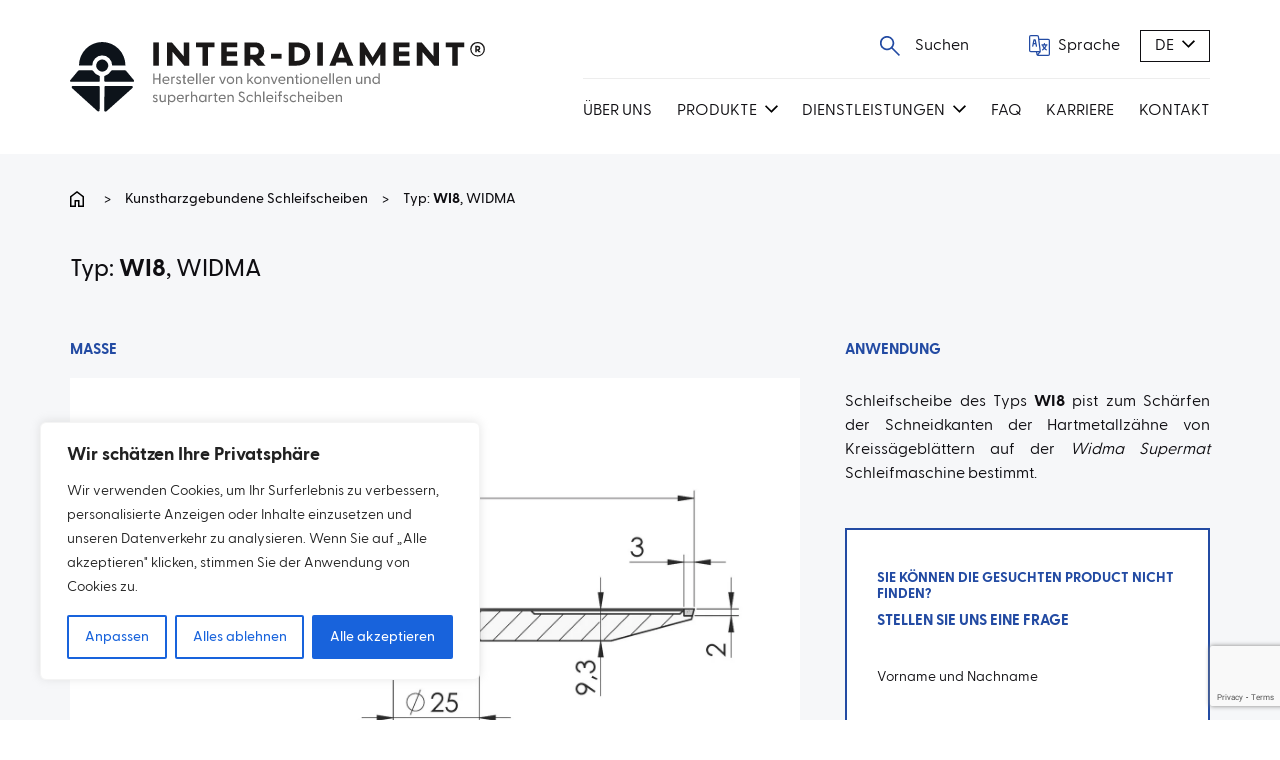

--- FILE ---
content_type: text/html; charset=UTF-8
request_url: https://www.inter-diament.com.pl/de/p/sciernica-wi8-widma/
body_size: 21946
content:
<!DOCTYPE html>
<html lang="de">
    <head>
        <meta charset="UTF-8">
        <meta name="viewport" content="width=device-width, initial-scale=1.0">
        <meta name='robots' content='index, follow, max-image-preview:large, max-snippet:-1, max-video-preview:-1' />

	<!-- This site is optimized with the Yoast SEO plugin v21.6 - https://yoast.com/wordpress/plugins/seo/ -->
	<title>Typ: WI8, WIDMA - Inter-Diament</title>
	<link rel="canonical" href="https://www.inter-diament.com.pl/de/p/sciernica-wi8-widma/" />
	<meta property="og:locale" content="de_DE" />
	<meta property="og:type" content="article" />
	<meta property="og:title" content="Typ: WI8, WIDMA - Inter-Diament" />
	<meta property="og:url" content="https://www.inter-diament.com.pl/de/p/sciernica-wi8-widma/" />
	<meta property="og:site_name" content="ID - Deutsch" />
	<meta property="article:modified_time" content="2023-10-30T10:02:21+00:00" />
	<meta property="og:image" content="https://www.inter-diament.com.pl/de/wp-content/uploads/sites/3/2023/10/Sciernica-WI8-Widma.jpg" />
	<meta property="og:image:width" content="300" />
	<meta property="og:image:height" content="212" />
	<meta property="og:image:type" content="image/jpeg" />
	<meta name="twitter:card" content="summary_large_image" />
	<script type="application/ld+json" class="yoast-schema-graph">{"@context":"https://schema.org","@graph":[{"@type":"WebPage","@id":"https://www.inter-diament.com.pl/de/p/sciernica-wi8-widma/","url":"https://www.inter-diament.com.pl/de/p/sciernica-wi8-widma/","name":"Typ: WI8, WIDMA - Inter-Diament","isPartOf":{"@id":"https://www.inter-diament.com.pl/de/#website"},"primaryImageOfPage":{"@id":"https://www.inter-diament.com.pl/de/p/sciernica-wi8-widma/#primaryimage"},"image":{"@id":"https://www.inter-diament.com.pl/de/p/sciernica-wi8-widma/#primaryimage"},"thumbnailUrl":"https://www.inter-diament.com.pl/de/wp-content/uploads/sites/3/2023/10/Sciernica-WI8-Widma.jpg","datePublished":"2023-10-09T12:14:58+00:00","dateModified":"2023-10-30T10:02:21+00:00","breadcrumb":{"@id":"https://www.inter-diament.com.pl/de/p/sciernica-wi8-widma/#breadcrumb"},"inLanguage":"de","potentialAction":[{"@type":"ReadAction","target":["https://www.inter-diament.com.pl/de/p/sciernica-wi8-widma/"]}]},{"@type":"ImageObject","inLanguage":"de","@id":"https://www.inter-diament.com.pl/de/p/sciernica-wi8-widma/#primaryimage","url":"https://www.inter-diament.com.pl/de/wp-content/uploads/sites/3/2023/10/Sciernica-WI8-Widma.jpg","contentUrl":"https://www.inter-diament.com.pl/de/wp-content/uploads/sites/3/2023/10/Sciernica-WI8-Widma.jpg","width":300,"height":212},{"@type":"BreadcrumbList","@id":"https://www.inter-diament.com.pl/de/p/sciernica-wi8-widma/#breadcrumb","itemListElement":[{"@type":"ListItem","position":1,"name":"Strona główna","item":"https://www.inter-diament.com.pl/de/"},{"@type":"ListItem","position":2,"name":"Sklep","item":"https://www.inter-diament.com.pl/de/sklep/"},{"@type":"ListItem","position":3,"name":"Typ: WI8, WIDMA"}]},{"@type":"WebSite","@id":"https://www.inter-diament.com.pl/de/#website","url":"https://www.inter-diament.com.pl/de/","name":"Inter-Diament","description":"Inter-Diament","potentialAction":[{"@type":"SearchAction","target":{"@type":"EntryPoint","urlTemplate":"https://www.inter-diament.com.pl/de/?s={search_term_string}"},"query-input":"required name=search_term_string"}],"inLanguage":"de"}]}</script>
	<!-- / Yoast SEO plugin. -->


<link rel="alternate" title="oEmbed (JSON)" type="application/json+oembed" href="https://www.inter-diament.com.pl/de/wp-json/oembed/1.0/embed?url=https%3A%2F%2Fwww.inter-diament.com.pl%2Fde%2Fp%2Fsciernica-wi8-widma%2F" />
<link rel="alternate" title="oEmbed (XML)" type="text/xml+oembed" href="https://www.inter-diament.com.pl/de/wp-json/oembed/1.0/embed?url=https%3A%2F%2Fwww.inter-diament.com.pl%2Fde%2Fp%2Fsciernica-wi8-widma%2F&#038;format=xml" />
<style id='wp-img-auto-sizes-contain-inline-css' type='text/css'>
img:is([sizes=auto i],[sizes^="auto," i]){contain-intrinsic-size:3000px 1500px}
/*# sourceURL=wp-img-auto-sizes-contain-inline-css */
</style>
<style id='wp-emoji-styles-inline-css' type='text/css'>

	img.wp-smiley, img.emoji {
		display: inline !important;
		border: none !important;
		box-shadow: none !important;
		height: 1em !important;
		width: 1em !important;
		margin: 0 0.07em !important;
		vertical-align: -0.1em !important;
		background: none !important;
		padding: 0 !important;
	}
/*# sourceURL=wp-emoji-styles-inline-css */
</style>
<style id='wp-block-library-inline-css' type='text/css'>
:root{--wp-block-synced-color:#7a00df;--wp-block-synced-color--rgb:122,0,223;--wp-bound-block-color:var(--wp-block-synced-color);--wp-editor-canvas-background:#ddd;--wp-admin-theme-color:#007cba;--wp-admin-theme-color--rgb:0,124,186;--wp-admin-theme-color-darker-10:#006ba1;--wp-admin-theme-color-darker-10--rgb:0,107,160.5;--wp-admin-theme-color-darker-20:#005a87;--wp-admin-theme-color-darker-20--rgb:0,90,135;--wp-admin-border-width-focus:2px}@media (min-resolution:192dpi){:root{--wp-admin-border-width-focus:1.5px}}.wp-element-button{cursor:pointer}:root .has-very-light-gray-background-color{background-color:#eee}:root .has-very-dark-gray-background-color{background-color:#313131}:root .has-very-light-gray-color{color:#eee}:root .has-very-dark-gray-color{color:#313131}:root .has-vivid-green-cyan-to-vivid-cyan-blue-gradient-background{background:linear-gradient(135deg,#00d084,#0693e3)}:root .has-purple-crush-gradient-background{background:linear-gradient(135deg,#34e2e4,#4721fb 50%,#ab1dfe)}:root .has-hazy-dawn-gradient-background{background:linear-gradient(135deg,#faaca8,#dad0ec)}:root .has-subdued-olive-gradient-background{background:linear-gradient(135deg,#fafae1,#67a671)}:root .has-atomic-cream-gradient-background{background:linear-gradient(135deg,#fdd79a,#004a59)}:root .has-nightshade-gradient-background{background:linear-gradient(135deg,#330968,#31cdcf)}:root .has-midnight-gradient-background{background:linear-gradient(135deg,#020381,#2874fc)}:root{--wp--preset--font-size--normal:16px;--wp--preset--font-size--huge:42px}.has-regular-font-size{font-size:1em}.has-larger-font-size{font-size:2.625em}.has-normal-font-size{font-size:var(--wp--preset--font-size--normal)}.has-huge-font-size{font-size:var(--wp--preset--font-size--huge)}.has-text-align-center{text-align:center}.has-text-align-left{text-align:left}.has-text-align-right{text-align:right}.has-fit-text{white-space:nowrap!important}#end-resizable-editor-section{display:none}.aligncenter{clear:both}.items-justified-left{justify-content:flex-start}.items-justified-center{justify-content:center}.items-justified-right{justify-content:flex-end}.items-justified-space-between{justify-content:space-between}.screen-reader-text{border:0;clip-path:inset(50%);height:1px;margin:-1px;overflow:hidden;padding:0;position:absolute;width:1px;word-wrap:normal!important}.screen-reader-text:focus{background-color:#ddd;clip-path:none;color:#444;display:block;font-size:1em;height:auto;left:5px;line-height:normal;padding:15px 23px 14px;text-decoration:none;top:5px;width:auto;z-index:100000}html :where(.has-border-color){border-style:solid}html :where([style*=border-top-color]){border-top-style:solid}html :where([style*=border-right-color]){border-right-style:solid}html :where([style*=border-bottom-color]){border-bottom-style:solid}html :where([style*=border-left-color]){border-left-style:solid}html :where([style*=border-width]){border-style:solid}html :where([style*=border-top-width]){border-top-style:solid}html :where([style*=border-right-width]){border-right-style:solid}html :where([style*=border-bottom-width]){border-bottom-style:solid}html :where([style*=border-left-width]){border-left-style:solid}html :where(img[class*=wp-image-]){height:auto;max-width:100%}:where(figure){margin:0 0 1em}html :where(.is-position-sticky){--wp-admin--admin-bar--position-offset:var(--wp-admin--admin-bar--height,0px)}@media screen and (max-width:600px){html :where(.is-position-sticky){--wp-admin--admin-bar--position-offset:0px}}

/*# sourceURL=wp-block-library-inline-css */
</style><style id='global-styles-inline-css' type='text/css'>
:root{--wp--preset--aspect-ratio--square: 1;--wp--preset--aspect-ratio--4-3: 4/3;--wp--preset--aspect-ratio--3-4: 3/4;--wp--preset--aspect-ratio--3-2: 3/2;--wp--preset--aspect-ratio--2-3: 2/3;--wp--preset--aspect-ratio--16-9: 16/9;--wp--preset--aspect-ratio--9-16: 9/16;--wp--preset--color--black: #000000;--wp--preset--color--cyan-bluish-gray: #abb8c3;--wp--preset--color--white: #ffffff;--wp--preset--color--pale-pink: #f78da7;--wp--preset--color--vivid-red: #cf2e2e;--wp--preset--color--luminous-vivid-orange: #ff6900;--wp--preset--color--luminous-vivid-amber: #fcb900;--wp--preset--color--light-green-cyan: #7bdcb5;--wp--preset--color--vivid-green-cyan: #00d084;--wp--preset--color--pale-cyan-blue: #8ed1fc;--wp--preset--color--vivid-cyan-blue: #0693e3;--wp--preset--color--vivid-purple: #9b51e0;--wp--preset--gradient--vivid-cyan-blue-to-vivid-purple: linear-gradient(135deg,rgb(6,147,227) 0%,rgb(155,81,224) 100%);--wp--preset--gradient--light-green-cyan-to-vivid-green-cyan: linear-gradient(135deg,rgb(122,220,180) 0%,rgb(0,208,130) 100%);--wp--preset--gradient--luminous-vivid-amber-to-luminous-vivid-orange: linear-gradient(135deg,rgb(252,185,0) 0%,rgb(255,105,0) 100%);--wp--preset--gradient--luminous-vivid-orange-to-vivid-red: linear-gradient(135deg,rgb(255,105,0) 0%,rgb(207,46,46) 100%);--wp--preset--gradient--very-light-gray-to-cyan-bluish-gray: linear-gradient(135deg,rgb(238,238,238) 0%,rgb(169,184,195) 100%);--wp--preset--gradient--cool-to-warm-spectrum: linear-gradient(135deg,rgb(74,234,220) 0%,rgb(151,120,209) 20%,rgb(207,42,186) 40%,rgb(238,44,130) 60%,rgb(251,105,98) 80%,rgb(254,248,76) 100%);--wp--preset--gradient--blush-light-purple: linear-gradient(135deg,rgb(255,206,236) 0%,rgb(152,150,240) 100%);--wp--preset--gradient--blush-bordeaux: linear-gradient(135deg,rgb(254,205,165) 0%,rgb(254,45,45) 50%,rgb(107,0,62) 100%);--wp--preset--gradient--luminous-dusk: linear-gradient(135deg,rgb(255,203,112) 0%,rgb(199,81,192) 50%,rgb(65,88,208) 100%);--wp--preset--gradient--pale-ocean: linear-gradient(135deg,rgb(255,245,203) 0%,rgb(182,227,212) 50%,rgb(51,167,181) 100%);--wp--preset--gradient--electric-grass: linear-gradient(135deg,rgb(202,248,128) 0%,rgb(113,206,126) 100%);--wp--preset--gradient--midnight: linear-gradient(135deg,rgb(2,3,129) 0%,rgb(40,116,252) 100%);--wp--preset--font-size--small: 13px;--wp--preset--font-size--medium: 20px;--wp--preset--font-size--large: 36px;--wp--preset--font-size--x-large: 42px;--wp--preset--spacing--20: 0.44rem;--wp--preset--spacing--30: 0.67rem;--wp--preset--spacing--40: 1rem;--wp--preset--spacing--50: 1.5rem;--wp--preset--spacing--60: 2.25rem;--wp--preset--spacing--70: 3.38rem;--wp--preset--spacing--80: 5.06rem;--wp--preset--shadow--natural: 6px 6px 9px rgba(0, 0, 0, 0.2);--wp--preset--shadow--deep: 12px 12px 50px rgba(0, 0, 0, 0.4);--wp--preset--shadow--sharp: 6px 6px 0px rgba(0, 0, 0, 0.2);--wp--preset--shadow--outlined: 6px 6px 0px -3px rgb(255, 255, 255), 6px 6px rgb(0, 0, 0);--wp--preset--shadow--crisp: 6px 6px 0px rgb(0, 0, 0);}:where(.is-layout-flex){gap: 0.5em;}:where(.is-layout-grid){gap: 0.5em;}body .is-layout-flex{display: flex;}.is-layout-flex{flex-wrap: wrap;align-items: center;}.is-layout-flex > :is(*, div){margin: 0;}body .is-layout-grid{display: grid;}.is-layout-grid > :is(*, div){margin: 0;}:where(.wp-block-columns.is-layout-flex){gap: 2em;}:where(.wp-block-columns.is-layout-grid){gap: 2em;}:where(.wp-block-post-template.is-layout-flex){gap: 1.25em;}:where(.wp-block-post-template.is-layout-grid){gap: 1.25em;}.has-black-color{color: var(--wp--preset--color--black) !important;}.has-cyan-bluish-gray-color{color: var(--wp--preset--color--cyan-bluish-gray) !important;}.has-white-color{color: var(--wp--preset--color--white) !important;}.has-pale-pink-color{color: var(--wp--preset--color--pale-pink) !important;}.has-vivid-red-color{color: var(--wp--preset--color--vivid-red) !important;}.has-luminous-vivid-orange-color{color: var(--wp--preset--color--luminous-vivid-orange) !important;}.has-luminous-vivid-amber-color{color: var(--wp--preset--color--luminous-vivid-amber) !important;}.has-light-green-cyan-color{color: var(--wp--preset--color--light-green-cyan) !important;}.has-vivid-green-cyan-color{color: var(--wp--preset--color--vivid-green-cyan) !important;}.has-pale-cyan-blue-color{color: var(--wp--preset--color--pale-cyan-blue) !important;}.has-vivid-cyan-blue-color{color: var(--wp--preset--color--vivid-cyan-blue) !important;}.has-vivid-purple-color{color: var(--wp--preset--color--vivid-purple) !important;}.has-black-background-color{background-color: var(--wp--preset--color--black) !important;}.has-cyan-bluish-gray-background-color{background-color: var(--wp--preset--color--cyan-bluish-gray) !important;}.has-white-background-color{background-color: var(--wp--preset--color--white) !important;}.has-pale-pink-background-color{background-color: var(--wp--preset--color--pale-pink) !important;}.has-vivid-red-background-color{background-color: var(--wp--preset--color--vivid-red) !important;}.has-luminous-vivid-orange-background-color{background-color: var(--wp--preset--color--luminous-vivid-orange) !important;}.has-luminous-vivid-amber-background-color{background-color: var(--wp--preset--color--luminous-vivid-amber) !important;}.has-light-green-cyan-background-color{background-color: var(--wp--preset--color--light-green-cyan) !important;}.has-vivid-green-cyan-background-color{background-color: var(--wp--preset--color--vivid-green-cyan) !important;}.has-pale-cyan-blue-background-color{background-color: var(--wp--preset--color--pale-cyan-blue) !important;}.has-vivid-cyan-blue-background-color{background-color: var(--wp--preset--color--vivid-cyan-blue) !important;}.has-vivid-purple-background-color{background-color: var(--wp--preset--color--vivid-purple) !important;}.has-black-border-color{border-color: var(--wp--preset--color--black) !important;}.has-cyan-bluish-gray-border-color{border-color: var(--wp--preset--color--cyan-bluish-gray) !important;}.has-white-border-color{border-color: var(--wp--preset--color--white) !important;}.has-pale-pink-border-color{border-color: var(--wp--preset--color--pale-pink) !important;}.has-vivid-red-border-color{border-color: var(--wp--preset--color--vivid-red) !important;}.has-luminous-vivid-orange-border-color{border-color: var(--wp--preset--color--luminous-vivid-orange) !important;}.has-luminous-vivid-amber-border-color{border-color: var(--wp--preset--color--luminous-vivid-amber) !important;}.has-light-green-cyan-border-color{border-color: var(--wp--preset--color--light-green-cyan) !important;}.has-vivid-green-cyan-border-color{border-color: var(--wp--preset--color--vivid-green-cyan) !important;}.has-pale-cyan-blue-border-color{border-color: var(--wp--preset--color--pale-cyan-blue) !important;}.has-vivid-cyan-blue-border-color{border-color: var(--wp--preset--color--vivid-cyan-blue) !important;}.has-vivid-purple-border-color{border-color: var(--wp--preset--color--vivid-purple) !important;}.has-vivid-cyan-blue-to-vivid-purple-gradient-background{background: var(--wp--preset--gradient--vivid-cyan-blue-to-vivid-purple) !important;}.has-light-green-cyan-to-vivid-green-cyan-gradient-background{background: var(--wp--preset--gradient--light-green-cyan-to-vivid-green-cyan) !important;}.has-luminous-vivid-amber-to-luminous-vivid-orange-gradient-background{background: var(--wp--preset--gradient--luminous-vivid-amber-to-luminous-vivid-orange) !important;}.has-luminous-vivid-orange-to-vivid-red-gradient-background{background: var(--wp--preset--gradient--luminous-vivid-orange-to-vivid-red) !important;}.has-very-light-gray-to-cyan-bluish-gray-gradient-background{background: var(--wp--preset--gradient--very-light-gray-to-cyan-bluish-gray) !important;}.has-cool-to-warm-spectrum-gradient-background{background: var(--wp--preset--gradient--cool-to-warm-spectrum) !important;}.has-blush-light-purple-gradient-background{background: var(--wp--preset--gradient--blush-light-purple) !important;}.has-blush-bordeaux-gradient-background{background: var(--wp--preset--gradient--blush-bordeaux) !important;}.has-luminous-dusk-gradient-background{background: var(--wp--preset--gradient--luminous-dusk) !important;}.has-pale-ocean-gradient-background{background: var(--wp--preset--gradient--pale-ocean) !important;}.has-electric-grass-gradient-background{background: var(--wp--preset--gradient--electric-grass) !important;}.has-midnight-gradient-background{background: var(--wp--preset--gradient--midnight) !important;}.has-small-font-size{font-size: var(--wp--preset--font-size--small) !important;}.has-medium-font-size{font-size: var(--wp--preset--font-size--medium) !important;}.has-large-font-size{font-size: var(--wp--preset--font-size--large) !important;}.has-x-large-font-size{font-size: var(--wp--preset--font-size--x-large) !important;}
/*# sourceURL=global-styles-inline-css */
</style>

<style id='classic-theme-styles-inline-css' type='text/css'>
/*! This file is auto-generated */
.wp-block-button__link{color:#fff;background-color:#32373c;border-radius:9999px;box-shadow:none;text-decoration:none;padding:calc(.667em + 2px) calc(1.333em + 2px);font-size:1.125em}.wp-block-file__button{background:#32373c;color:#fff;text-decoration:none}
/*# sourceURL=/wp-includes/css/classic-themes.min.css */
</style>
<link rel='stylesheet' id='contact-form-7-css' href='https://www.inter-diament.com.pl/de/wp-content/plugins/contact-form-7/includes/css/styles.css?ver=5.8.4' type='text/css' media='all' />
<link rel='stylesheet' id='woocommerce-layout-css' href='https://www.inter-diament.com.pl/de/wp-content/plugins/woocommerce/assets/css/woocommerce-layout.css?ver=8.3.1' type='text/css' media='all' />
<link rel='stylesheet' id='woocommerce-smallscreen-css' href='https://www.inter-diament.com.pl/de/wp-content/plugins/woocommerce/assets/css/woocommerce-smallscreen.css?ver=8.3.1' type='text/css' media='only screen and (max-width: 768px)' />
<link rel='stylesheet' id='woocommerce-general-css' href='https://www.inter-diament.com.pl/de/wp-content/plugins/woocommerce/assets/css/woocommerce.css?ver=8.3.1' type='text/css' media='all' />
<style id='woocommerce-inline-inline-css' type='text/css'>
.woocommerce form .form-row .required { visibility: visible; }
/*# sourceURL=woocommerce-inline-inline-css */
</style>
<link rel='stylesheet' id='simplelightbox-css-css' href='https://www.inter-diament.com.pl/de/wp-content/plugins/simplelightbox/dist/simple-lightbox.min.css?ver=6.9' type='text/css' media='all' />
<link rel='stylesheet' id='ivory-search-styles-css' href='https://www.inter-diament.com.pl/de/wp-content/plugins/add-search-to-menu/public/css/ivory-search.min.css?ver=5.5.4' type='text/css' media='all' />
<link rel='stylesheet' id='id-style-css' href='https://www.inter-diament.com.pl/de/wp-content/themes/xantum/build/style-index.css?v=3&#038;ver=6.9' type='text/css' media='all' />
<link rel='stylesheet' id='jvcf7_client_css-css' href='https://www.inter-diament.com.pl/de/wp-content/plugins/jquery-validation-for-contact-form-7/includes/assets/css/jvcf7_client.css?ver=5.4.2' type='text/css' media='all' />
<script type="text/javascript" id="cookie-law-info-js-extra">
/* <![CDATA[ */
var _ckyConfig = {"_ipData":[],"_assetsURL":"https://www.inter-diament.com.pl/de/wp-content/plugins/cookie-law-info/lite/frontend/images/","_publicURL":"https://www.inter-diament.com.pl/de","_expiry":"365","_categories":[{"name":"Notwendige","slug":"necessary","isNecessary":true,"ccpaDoNotSell":true,"cookies":[],"active":true,"defaultConsent":{"gdpr":true,"ccpa":true}},{"name":"Funktionale","slug":"functional","isNecessary":false,"ccpaDoNotSell":true,"cookies":[],"active":true,"defaultConsent":{"gdpr":false,"ccpa":false}},{"name":"Analyse","slug":"analytics","isNecessary":false,"ccpaDoNotSell":true,"cookies":[],"active":true,"defaultConsent":{"gdpr":false,"ccpa":false}},{"name":"Leistungs","slug":"performance","isNecessary":false,"ccpaDoNotSell":true,"cookies":[],"active":true,"defaultConsent":{"gdpr":false,"ccpa":false}},{"name":"Werbe","slug":"advertisement","isNecessary":false,"ccpaDoNotSell":true,"cookies":[],"active":true,"defaultConsent":{"gdpr":false,"ccpa":false}}],"_activeLaw":"gdpr","_rootDomain":"","_block":"1","_showBanner":"1","_bannerConfig":{"settings":{"type":"box","position":"bottom-left","applicableLaw":"gdpr"},"behaviours":{"reloadBannerOnAccept":false,"loadAnalyticsByDefault":false,"animations":{"onLoad":"animate","onHide":"sticky"}},"config":{"revisitConsent":{"status":true,"tag":"revisit-consent","position":"bottom-left","meta":{"url":"#"},"styles":{"background-color":"#0056A7"},"elements":{"title":{"type":"text","tag":"revisit-consent-title","status":true,"styles":{"color":"#0056a7"}}}},"preferenceCenter":{"toggle":{"status":true,"tag":"detail-category-toggle","type":"toggle","states":{"active":{"styles":{"background-color":"#1863DC"}},"inactive":{"styles":{"background-color":"#D0D5D2"}}}}},"categoryPreview":{"status":false,"toggle":{"status":true,"tag":"detail-category-preview-toggle","type":"toggle","states":{"active":{"styles":{"background-color":"#1863DC"}},"inactive":{"styles":{"background-color":"#D0D5D2"}}}}},"videoPlaceholder":{"status":true,"styles":{"background-color":"#000000","border-color":"#000000","color":"#ffffff"}},"readMore":{"status":false,"tag":"readmore-button","type":"link","meta":{"noFollow":true,"newTab":true},"styles":{"color":"#1863DC","background-color":"transparent","border-color":"transparent"}},"auditTable":{"status":true},"optOption":{"status":true,"toggle":{"status":true,"tag":"optout-option-toggle","type":"toggle","states":{"active":{"styles":{"background-color":"#1863dc"}},"inactive":{"styles":{"background-color":"#FFFFFF"}}}}}}},"_version":"3.1.7","_logConsent":"1","_tags":[{"tag":"accept-button","styles":{"color":"#FFFFFF","background-color":"#1863DC","border-color":"#1863DC"}},{"tag":"reject-button","styles":{"color":"#1863DC","background-color":"transparent","border-color":"#1863DC"}},{"tag":"settings-button","styles":{"color":"#1863DC","background-color":"transparent","border-color":"#1863DC"}},{"tag":"readmore-button","styles":{"color":"#1863DC","background-color":"transparent","border-color":"transparent"}},{"tag":"donotsell-button","styles":{"color":"#1863DC","background-color":"transparent","border-color":"transparent"}},{"tag":"accept-button","styles":{"color":"#FFFFFF","background-color":"#1863DC","border-color":"#1863DC"}},{"tag":"revisit-consent","styles":{"background-color":"#0056A7"}}],"_shortCodes":[{"key":"cky_readmore","content":"\u003Ca href=\"#\" class=\"cky-policy\" aria-label=\"Cookie-Richtlinie\" target=\"_blank\" rel=\"noopener\" data-cky-tag=\"readmore-button\"\u003ECookie-Richtlinie\u003C/a\u003E","tag":"readmore-button","status":false,"attributes":{"rel":"nofollow","target":"_blank"}},{"key":"cky_show_desc","content":"\u003Cbutton class=\"cky-show-desc-btn\" data-cky-tag=\"show-desc-button\" aria-label=\"Mehr zeigen\"\u003EMehr zeigen\u003C/button\u003E","tag":"show-desc-button","status":true,"attributes":[]},{"key":"cky_hide_desc","content":"\u003Cbutton class=\"cky-show-desc-btn\" data-cky-tag=\"hide-desc-button\" aria-label=\"Weniger zeigen\"\u003EWeniger zeigen\u003C/button\u003E","tag":"hide-desc-button","status":true,"attributes":[]},{"key":"cky_category_toggle_label","content":"[cky_{{status}}_category_label] [cky_preference_{{category_slug}}_title]","tag":"","status":true,"attributes":[]},{"key":"cky_enable_category_label","content":"Erm\u00f6glichen","tag":"","status":true,"attributes":[]},{"key":"cky_disable_category_label","content":"Deaktivieren","tag":"","status":true,"attributes":[]},{"key":"cky_video_placeholder","content":"\u003Cdiv class=\"video-placeholder-normal\" data-cky-tag=\"video-placeholder\" id=\"[UNIQUEID]\"\u003E\u003Cp class=\"video-placeholder-text-normal\" data-cky-tag=\"placeholder-title\"\u003EBitte akzeptieren Sie die Cookie-Einwilligung\u003C/p\u003E\u003C/div\u003E","tag":"","status":true,"attributes":[]},{"key":"cky_enable_optout_label","content":"Erm\u00f6glichen","tag":"","status":true,"attributes":[]},{"key":"cky_disable_optout_label","content":"Deaktivieren","tag":"","status":true,"attributes":[]},{"key":"cky_optout_toggle_label","content":"[cky_{{status}}_optout_label] [cky_optout_option_title]","tag":"","status":true,"attributes":[]},{"key":"cky_optout_option_title","content":"Verkaufen oder teilen Sie meine pers\u00f6nlichen Daten nicht","tag":"","status":true,"attributes":[]},{"key":"cky_optout_close_label","content":"Nah dran","tag":"","status":true,"attributes":[]}],"_rtl":"","_providersToBlock":[]};
var _ckyStyles = {"css":".cky-overlay{background: #000000; opacity: 0.4; position: fixed; top: 0; left: 0; width: 100%; height: 100%; z-index: 99999999;}.cky-hide{display: none;}.cky-btn-revisit-wrapper{display: flex; align-items: center; justify-content: center; background: #0056a7; width: 45px; height: 45px; border-radius: 50%; position: fixed; z-index: 999999; cursor: pointer;}.cky-revisit-bottom-left{bottom: 15px; left: 15px;}.cky-revisit-bottom-right{bottom: 15px; right: 15px;}.cky-btn-revisit-wrapper .cky-btn-revisit{display: flex; align-items: center; justify-content: center; background: none; border: none; cursor: pointer; position: relative; margin: 0; padding: 0;}.cky-btn-revisit-wrapper .cky-btn-revisit img{max-width: fit-content; margin: 0; height: 30px; width: 30px;}.cky-revisit-bottom-left:hover::before{content: attr(data-tooltip); position: absolute; background: #4e4b66; color: #ffffff; left: calc(100% + 7px); font-size: 12px; line-height: 16px; width: max-content; padding: 4px 8px; border-radius: 4px;}.cky-revisit-bottom-left:hover::after{position: absolute; content: \"\"; border: 5px solid transparent; left: calc(100% + 2px); border-left-width: 0; border-right-color: #4e4b66;}.cky-revisit-bottom-right:hover::before{content: attr(data-tooltip); position: absolute; background: #4e4b66; color: #ffffff; right: calc(100% + 7px); font-size: 12px; line-height: 16px; width: max-content; padding: 4px 8px; border-radius: 4px;}.cky-revisit-bottom-right:hover::after{position: absolute; content: \"\"; border: 5px solid transparent; right: calc(100% + 2px); border-right-width: 0; border-left-color: #4e4b66;}.cky-revisit-hide{display: none;}.cky-consent-container{position: fixed; width: 440px; box-sizing: border-box; z-index: 9999999; border-radius: 6px;}.cky-consent-container .cky-consent-bar{background: #ffffff; border: 1px solid; padding: 20px 26px; box-shadow: 0 -1px 10px 0 #acabab4d; border-radius: 6px;}.cky-box-bottom-left{bottom: 40px; left: 40px;}.cky-box-bottom-right{bottom: 40px; right: 40px;}.cky-box-top-left{top: 40px; left: 40px;}.cky-box-top-right{top: 40px; right: 40px;}.cky-custom-brand-logo-wrapper .cky-custom-brand-logo{width: 100px; height: auto; margin: 0 0 12px 0;}.cky-notice .cky-title{color: #212121; font-weight: 700; font-size: 18px; line-height: 24px; margin: 0 0 12px 0;}.cky-notice-des *,.cky-preference-content-wrapper *,.cky-accordion-header-des *,.cky-gpc-wrapper .cky-gpc-desc *{font-size: 14px;}.cky-notice-des{color: #212121; font-size: 14px; line-height: 24px; font-weight: 400;}.cky-notice-des img{height: 25px; width: 25px;}.cky-consent-bar .cky-notice-des p,.cky-gpc-wrapper .cky-gpc-desc p,.cky-preference-body-wrapper .cky-preference-content-wrapper p,.cky-accordion-header-wrapper .cky-accordion-header-des p,.cky-cookie-des-table li div:last-child p{color: inherit; margin-top: 0; overflow-wrap: break-word;}.cky-notice-des P:last-child,.cky-preference-content-wrapper p:last-child,.cky-cookie-des-table li div:last-child p:last-child,.cky-gpc-wrapper .cky-gpc-desc p:last-child{margin-bottom: 0;}.cky-notice-des a.cky-policy,.cky-notice-des button.cky-policy{font-size: 14px; color: #1863dc; white-space: nowrap; cursor: pointer; background: transparent; border: 1px solid; text-decoration: underline;}.cky-notice-des button.cky-policy{padding: 0;}.cky-notice-des a.cky-policy:focus-visible,.cky-notice-des button.cky-policy:focus-visible,.cky-preference-content-wrapper .cky-show-desc-btn:focus-visible,.cky-accordion-header .cky-accordion-btn:focus-visible,.cky-preference-header .cky-btn-close:focus-visible,.cky-switch input[type=\"checkbox\"]:focus-visible,.cky-footer-wrapper a:focus-visible,.cky-btn:focus-visible{outline: 2px solid #1863dc; outline-offset: 2px;}.cky-btn:focus:not(:focus-visible),.cky-accordion-header .cky-accordion-btn:focus:not(:focus-visible),.cky-preference-content-wrapper .cky-show-desc-btn:focus:not(:focus-visible),.cky-btn-revisit-wrapper .cky-btn-revisit:focus:not(:focus-visible),.cky-preference-header .cky-btn-close:focus:not(:focus-visible),.cky-consent-bar .cky-banner-btn-close:focus:not(:focus-visible){outline: 0;}button.cky-show-desc-btn:not(:hover):not(:active){color: #1863dc; background: transparent;}button.cky-accordion-btn:not(:hover):not(:active),button.cky-banner-btn-close:not(:hover):not(:active),button.cky-btn-revisit:not(:hover):not(:active),button.cky-btn-close:not(:hover):not(:active){background: transparent;}.cky-consent-bar button:hover,.cky-modal.cky-modal-open button:hover,.cky-consent-bar button:focus,.cky-modal.cky-modal-open button:focus{text-decoration: none;}.cky-notice-btn-wrapper{display: flex; justify-content: flex-start; align-items: center; flex-wrap: wrap; margin-top: 16px;}.cky-notice-btn-wrapper .cky-btn{text-shadow: none; box-shadow: none;}.cky-btn{flex: auto; max-width: 100%; font-size: 14px; font-family: inherit; line-height: 24px; padding: 8px; font-weight: 500; margin: 0 8px 0 0; border-radius: 2px; cursor: pointer; text-align: center; text-transform: none; min-height: 0;}.cky-btn:hover{opacity: 0.8;}.cky-btn-customize{color: #1863dc; background: transparent; border: 2px solid #1863dc;}.cky-btn-reject{color: #1863dc; background: transparent; border: 2px solid #1863dc;}.cky-btn-accept{background: #1863dc; color: #ffffff; border: 2px solid #1863dc;}.cky-btn:last-child{margin-right: 0;}@media (max-width: 576px){.cky-box-bottom-left{bottom: 0; left: 0;}.cky-box-bottom-right{bottom: 0; right: 0;}.cky-box-top-left{top: 0; left: 0;}.cky-box-top-right{top: 0; right: 0;}}@media (max-width: 440px){.cky-box-bottom-left, .cky-box-bottom-right, .cky-box-top-left, .cky-box-top-right{width: 100%; max-width: 100%;}.cky-consent-container .cky-consent-bar{padding: 20px 0;}.cky-custom-brand-logo-wrapper, .cky-notice .cky-title, .cky-notice-des, .cky-notice-btn-wrapper{padding: 0 24px;}.cky-notice-des{max-height: 40vh; overflow-y: scroll;}.cky-notice-btn-wrapper{flex-direction: column; margin-top: 0;}.cky-btn{width: 100%; margin: 10px 0 0 0;}.cky-notice-btn-wrapper .cky-btn-customize{order: 2;}.cky-notice-btn-wrapper .cky-btn-reject{order: 3;}.cky-notice-btn-wrapper .cky-btn-accept{order: 1; margin-top: 16px;}}@media (max-width: 352px){.cky-notice .cky-title{font-size: 16px;}.cky-notice-des *{font-size: 12px;}.cky-notice-des, .cky-btn{font-size: 12px;}}.cky-modal.cky-modal-open{display: flex; visibility: visible; -webkit-transform: translate(-50%, -50%); -moz-transform: translate(-50%, -50%); -ms-transform: translate(-50%, -50%); -o-transform: translate(-50%, -50%); transform: translate(-50%, -50%); top: 50%; left: 50%; transition: all 1s ease;}.cky-modal{box-shadow: 0 32px 68px rgba(0, 0, 0, 0.3); margin: 0 auto; position: fixed; max-width: 100%; background: #ffffff; top: 50%; box-sizing: border-box; border-radius: 6px; z-index: 999999999; color: #212121; -webkit-transform: translate(-50%, 100%); -moz-transform: translate(-50%, 100%); -ms-transform: translate(-50%, 100%); -o-transform: translate(-50%, 100%); transform: translate(-50%, 100%); visibility: hidden; transition: all 0s ease;}.cky-preference-center{max-height: 79vh; overflow: hidden; width: 845px; overflow: hidden; flex: 1 1 0; display: flex; flex-direction: column; border-radius: 6px;}.cky-preference-header{display: flex; align-items: center; justify-content: space-between; padding: 22px 24px; border-bottom: 1px solid;}.cky-preference-header .cky-preference-title{font-size: 18px; font-weight: 700; line-height: 24px;}.cky-preference-header .cky-btn-close{margin: 0; cursor: pointer; vertical-align: middle; padding: 0; background: none; border: none; width: auto; height: auto; min-height: 0; line-height: 0; text-shadow: none; box-shadow: none;}.cky-preference-header .cky-btn-close img{margin: 0; height: 10px; width: 10px;}.cky-preference-body-wrapper{padding: 0 24px; flex: 1; overflow: auto; box-sizing: border-box;}.cky-preference-content-wrapper,.cky-gpc-wrapper .cky-gpc-desc{font-size: 14px; line-height: 24px; font-weight: 400; padding: 12px 0;}.cky-preference-content-wrapper{border-bottom: 1px solid;}.cky-preference-content-wrapper img{height: 25px; width: 25px;}.cky-preference-content-wrapper .cky-show-desc-btn{font-size: 14px; font-family: inherit; color: #1863dc; text-decoration: none; line-height: 24px; padding: 0; margin: 0; white-space: nowrap; cursor: pointer; background: transparent; border-color: transparent; text-transform: none; min-height: 0; text-shadow: none; box-shadow: none;}.cky-accordion-wrapper{margin-bottom: 10px;}.cky-accordion{border-bottom: 1px solid;}.cky-accordion:last-child{border-bottom: none;}.cky-accordion .cky-accordion-item{display: flex; margin-top: 10px;}.cky-accordion .cky-accordion-body{display: none;}.cky-accordion.cky-accordion-active .cky-accordion-body{display: block; padding: 0 22px; margin-bottom: 16px;}.cky-accordion-header-wrapper{cursor: pointer; width: 100%;}.cky-accordion-item .cky-accordion-header{display: flex; justify-content: space-between; align-items: center;}.cky-accordion-header .cky-accordion-btn{font-size: 16px; font-family: inherit; color: #212121; line-height: 24px; background: none; border: none; font-weight: 700; padding: 0; margin: 0; cursor: pointer; text-transform: none; min-height: 0; text-shadow: none; box-shadow: none;}.cky-accordion-header .cky-always-active{color: #008000; font-weight: 600; line-height: 24px; font-size: 14px;}.cky-accordion-header-des{font-size: 14px; line-height: 24px; margin: 10px 0 16px 0;}.cky-accordion-chevron{margin-right: 22px; position: relative; cursor: pointer;}.cky-accordion-chevron-hide{display: none;}.cky-accordion .cky-accordion-chevron i::before{content: \"\"; position: absolute; border-right: 1.4px solid; border-bottom: 1.4px solid; border-color: inherit; height: 6px; width: 6px; -webkit-transform: rotate(-45deg); -moz-transform: rotate(-45deg); -ms-transform: rotate(-45deg); -o-transform: rotate(-45deg); transform: rotate(-45deg); transition: all 0.2s ease-in-out; top: 8px;}.cky-accordion.cky-accordion-active .cky-accordion-chevron i::before{-webkit-transform: rotate(45deg); -moz-transform: rotate(45deg); -ms-transform: rotate(45deg); -o-transform: rotate(45deg); transform: rotate(45deg);}.cky-audit-table{background: #f4f4f4; border-radius: 6px;}.cky-audit-table .cky-empty-cookies-text{color: inherit; font-size: 12px; line-height: 24px; margin: 0; padding: 10px;}.cky-audit-table .cky-cookie-des-table{font-size: 12px; line-height: 24px; font-weight: normal; padding: 15px 10px; border-bottom: 1px solid; border-bottom-color: inherit; margin: 0;}.cky-audit-table .cky-cookie-des-table:last-child{border-bottom: none;}.cky-audit-table .cky-cookie-des-table li{list-style-type: none; display: flex; padding: 3px 0;}.cky-audit-table .cky-cookie-des-table li:first-child{padding-top: 0;}.cky-cookie-des-table li div:first-child{width: 100px; font-weight: 600; word-break: break-word; word-wrap: break-word;}.cky-cookie-des-table li div:last-child{flex: 1; word-break: break-word; word-wrap: break-word; margin-left: 8px;}.cky-footer-shadow{display: block; width: 100%; height: 40px; background: linear-gradient(180deg, rgba(255, 255, 255, 0) 0%, #ffffff 100%); position: absolute; bottom: calc(100% - 1px);}.cky-footer-wrapper{position: relative;}.cky-prefrence-btn-wrapper{display: flex; flex-wrap: wrap; align-items: center; justify-content: center; padding: 22px 24px; border-top: 1px solid;}.cky-prefrence-btn-wrapper .cky-btn{flex: auto; max-width: 100%; text-shadow: none; box-shadow: none;}.cky-btn-preferences{color: #1863dc; background: transparent; border: 2px solid #1863dc;}.cky-preference-header,.cky-preference-body-wrapper,.cky-preference-content-wrapper,.cky-accordion-wrapper,.cky-accordion,.cky-accordion-wrapper,.cky-footer-wrapper,.cky-prefrence-btn-wrapper{border-color: inherit;}@media (max-width: 845px){.cky-modal{max-width: calc(100% - 16px);}}@media (max-width: 576px){.cky-modal{max-width: 100%;}.cky-preference-center{max-height: 100vh;}.cky-prefrence-btn-wrapper{flex-direction: column;}.cky-accordion.cky-accordion-active .cky-accordion-body{padding-right: 0;}.cky-prefrence-btn-wrapper .cky-btn{width: 100%; margin: 10px 0 0 0;}.cky-prefrence-btn-wrapper .cky-btn-reject{order: 3;}.cky-prefrence-btn-wrapper .cky-btn-accept{order: 1; margin-top: 0;}.cky-prefrence-btn-wrapper .cky-btn-preferences{order: 2;}}@media (max-width: 425px){.cky-accordion-chevron{margin-right: 15px;}.cky-notice-btn-wrapper{margin-top: 0;}.cky-accordion.cky-accordion-active .cky-accordion-body{padding: 0 15px;}}@media (max-width: 352px){.cky-preference-header .cky-preference-title{font-size: 16px;}.cky-preference-header{padding: 16px 24px;}.cky-preference-content-wrapper *, .cky-accordion-header-des *{font-size: 12px;}.cky-preference-content-wrapper, .cky-preference-content-wrapper .cky-show-more, .cky-accordion-header .cky-always-active, .cky-accordion-header-des, .cky-preference-content-wrapper .cky-show-desc-btn, .cky-notice-des a.cky-policy{font-size: 12px;}.cky-accordion-header .cky-accordion-btn{font-size: 14px;}}.cky-switch{display: flex;}.cky-switch input[type=\"checkbox\"]{position: relative; width: 44px; height: 24px; margin: 0; background: #d0d5d2; -webkit-appearance: none; border-radius: 50px; cursor: pointer; outline: 0; border: none; top: 0;}.cky-switch input[type=\"checkbox\"]:checked{background: #1863dc;}.cky-switch input[type=\"checkbox\"]:before{position: absolute; content: \"\"; height: 20px; width: 20px; left: 2px; bottom: 2px; border-radius: 50%; background-color: white; -webkit-transition: 0.4s; transition: 0.4s; margin: 0;}.cky-switch input[type=\"checkbox\"]:after{display: none;}.cky-switch input[type=\"checkbox\"]:checked:before{-webkit-transform: translateX(20px); -ms-transform: translateX(20px); transform: translateX(20px);}@media (max-width: 425px){.cky-switch input[type=\"checkbox\"]{width: 38px; height: 21px;}.cky-switch input[type=\"checkbox\"]:before{height: 17px; width: 17px;}.cky-switch input[type=\"checkbox\"]:checked:before{-webkit-transform: translateX(17px); -ms-transform: translateX(17px); transform: translateX(17px);}}.cky-consent-bar .cky-banner-btn-close{position: absolute; right: 9px; top: 5px; background: none; border: none; cursor: pointer; padding: 0; margin: 0; min-height: 0; line-height: 0; height: auto; width: auto; text-shadow: none; box-shadow: none;}.cky-consent-bar .cky-banner-btn-close img{height: 9px; width: 9px; margin: 0;}.cky-notice-group{font-size: 14px; line-height: 24px; font-weight: 400; color: #212121;}.cky-notice-btn-wrapper .cky-btn-do-not-sell{font-size: 14px; line-height: 24px; padding: 6px 0; margin: 0; font-weight: 500; background: none; border-radius: 2px; border: none; cursor: pointer; text-align: left; color: #1863dc; background: transparent; border-color: transparent; box-shadow: none; text-shadow: none;}.cky-consent-bar .cky-banner-btn-close:focus-visible,.cky-notice-btn-wrapper .cky-btn-do-not-sell:focus-visible,.cky-opt-out-btn-wrapper .cky-btn:focus-visible,.cky-opt-out-checkbox-wrapper input[type=\"checkbox\"].cky-opt-out-checkbox:focus-visible{outline: 2px solid #1863dc; outline-offset: 2px;}@media (max-width: 440px){.cky-consent-container{width: 100%;}}@media (max-width: 352px){.cky-notice-des a.cky-policy, .cky-notice-btn-wrapper .cky-btn-do-not-sell{font-size: 12px;}}.cky-opt-out-wrapper{padding: 12px 0;}.cky-opt-out-wrapper .cky-opt-out-checkbox-wrapper{display: flex; align-items: center;}.cky-opt-out-checkbox-wrapper .cky-opt-out-checkbox-label{font-size: 16px; font-weight: 700; line-height: 24px; margin: 0 0 0 12px; cursor: pointer;}.cky-opt-out-checkbox-wrapper input[type=\"checkbox\"].cky-opt-out-checkbox{background-color: #ffffff; border: 1px solid black; width: 20px; height: 18.5px; margin: 0; -webkit-appearance: none; position: relative; display: flex; align-items: center; justify-content: center; border-radius: 2px; cursor: pointer;}.cky-opt-out-checkbox-wrapper input[type=\"checkbox\"].cky-opt-out-checkbox:checked{background-color: #1863dc; border: none;}.cky-opt-out-checkbox-wrapper input[type=\"checkbox\"].cky-opt-out-checkbox:checked::after{left: 6px; bottom: 4px; width: 7px; height: 13px; border: solid #ffffff; border-width: 0 3px 3px 0; border-radius: 2px; -webkit-transform: rotate(45deg); -ms-transform: rotate(45deg); transform: rotate(45deg); content: \"\"; position: absolute; box-sizing: border-box;}.cky-opt-out-checkbox-wrapper.cky-disabled .cky-opt-out-checkbox-label,.cky-opt-out-checkbox-wrapper.cky-disabled input[type=\"checkbox\"].cky-opt-out-checkbox{cursor: no-drop;}.cky-gpc-wrapper{margin: 0 0 0 32px;}.cky-footer-wrapper .cky-opt-out-btn-wrapper{display: flex; flex-wrap: wrap; align-items: center; justify-content: center; padding: 22px 24px;}.cky-opt-out-btn-wrapper .cky-btn{flex: auto; max-width: 100%; text-shadow: none; box-shadow: none;}.cky-opt-out-btn-wrapper .cky-btn-cancel{border: 1px solid #dedfe0; background: transparent; color: #858585;}.cky-opt-out-btn-wrapper .cky-btn-confirm{background: #1863dc; color: #ffffff; border: 1px solid #1863dc;}@media (max-width: 352px){.cky-opt-out-checkbox-wrapper .cky-opt-out-checkbox-label{font-size: 14px;}.cky-gpc-wrapper .cky-gpc-desc, .cky-gpc-wrapper .cky-gpc-desc *{font-size: 12px;}.cky-opt-out-checkbox-wrapper input[type=\"checkbox\"].cky-opt-out-checkbox{width: 16px; height: 16px;}.cky-opt-out-checkbox-wrapper input[type=\"checkbox\"].cky-opt-out-checkbox:checked::after{left: 5px; bottom: 4px; width: 3px; height: 9px;}.cky-gpc-wrapper{margin: 0 0 0 28px;}}.video-placeholder-youtube{background-size: 100% 100%; background-position: center; background-repeat: no-repeat; background-color: #b2b0b059; position: relative; display: flex; align-items: center; justify-content: center; max-width: 100%;}.video-placeholder-text-youtube{text-align: center; align-items: center; padding: 10px 16px; background-color: #000000cc; color: #ffffff; border: 1px solid; border-radius: 2px; cursor: pointer;}.video-placeholder-normal{background-image: url(\"/wp-content/plugins/cookie-law-info/lite/frontend/images/placeholder.svg\"); background-size: 80px; background-position: center; background-repeat: no-repeat; background-color: #b2b0b059; position: relative; display: flex; align-items: flex-end; justify-content: center; max-width: 100%;}.video-placeholder-text-normal{align-items: center; padding: 10px 16px; text-align: center; border: 1px solid; border-radius: 2px; cursor: pointer;}.cky-rtl{direction: rtl; text-align: right;}.cky-rtl .cky-banner-btn-close{left: 9px; right: auto;}.cky-rtl .cky-notice-btn-wrapper .cky-btn:last-child{margin-right: 8px;}.cky-rtl .cky-notice-btn-wrapper .cky-btn:first-child{margin-right: 0;}.cky-rtl .cky-notice-btn-wrapper{margin-left: 0; margin-right: 15px;}.cky-rtl .cky-prefrence-btn-wrapper .cky-btn{margin-right: 8px;}.cky-rtl .cky-prefrence-btn-wrapper .cky-btn:first-child{margin-right: 0;}.cky-rtl .cky-accordion .cky-accordion-chevron i::before{border: none; border-left: 1.4px solid; border-top: 1.4px solid; left: 12px;}.cky-rtl .cky-accordion.cky-accordion-active .cky-accordion-chevron i::before{-webkit-transform: rotate(-135deg); -moz-transform: rotate(-135deg); -ms-transform: rotate(-135deg); -o-transform: rotate(-135deg); transform: rotate(-135deg);}@media (max-width: 768px){.cky-rtl .cky-notice-btn-wrapper{margin-right: 0;}}@media (max-width: 576px){.cky-rtl .cky-notice-btn-wrapper .cky-btn:last-child{margin-right: 0;}.cky-rtl .cky-prefrence-btn-wrapper .cky-btn{margin-right: 0;}.cky-rtl .cky-accordion.cky-accordion-active .cky-accordion-body{padding: 0 22px 0 0;}}@media (max-width: 425px){.cky-rtl .cky-accordion.cky-accordion-active .cky-accordion-body{padding: 0 15px 0 0;}}.cky-rtl .cky-opt-out-btn-wrapper .cky-btn{margin-right: 12px;}.cky-rtl .cky-opt-out-btn-wrapper .cky-btn:first-child{margin-right: 0;}.cky-rtl .cky-opt-out-checkbox-wrapper .cky-opt-out-checkbox-label{margin: 0 12px 0 0;}"};
//# sourceURL=cookie-law-info-js-extra
/* ]]> */
</script>
<script type="text/javascript" src="https://www.inter-diament.com.pl/de/wp-content/plugins/cookie-law-info/lite/frontend/js/script.min.js?ver=3.1.7" id="cookie-law-info-js"></script>
<script type="text/javascript" src="https://www.inter-diament.com.pl/de/wp-includes/js/jquery/jquery.min.js?ver=3.7.1" id="jquery-core-js"></script>
<script type="text/javascript" src="https://www.inter-diament.com.pl/de/wp-includes/js/jquery/jquery-migrate.min.js?ver=3.4.1" id="jquery-migrate-js"></script>
<script type="text/javascript" id="wc-single-product-js-extra">
/* <![CDATA[ */
var wc_single_product_params = {"i18n_required_rating_text":"Please select a rating","review_rating_required":"yes","flexslider":{"rtl":false,"animation":"slide","smoothHeight":true,"directionNav":false,"controlNav":"thumbnails","slideshow":false,"animationSpeed":500,"animationLoop":false,"allowOneSlide":false},"zoom_enabled":"","zoom_options":[],"photoswipe_enabled":"","photoswipe_options":{"shareEl":false,"closeOnScroll":false,"history":false,"hideAnimationDuration":0,"showAnimationDuration":0},"flexslider_enabled":""};
//# sourceURL=wc-single-product-js-extra
/* ]]> */
</script>
<script type="text/javascript" src="https://www.inter-diament.com.pl/de/wp-content/plugins/woocommerce/assets/js/frontend/single-product.min.js?ver=8.3.1" id="wc-single-product-js" defer="defer" data-wp-strategy="defer"></script>
<script type="text/javascript" src="https://www.inter-diament.com.pl/de/wp-content/plugins/woocommerce/assets/js/jquery-blockui/jquery.blockUI.min.js?ver=2.7.0-wc.8.3.1" id="jquery-blockui-js" defer="defer" data-wp-strategy="defer"></script>
<script type="text/javascript" src="https://www.inter-diament.com.pl/de/wp-content/plugins/woocommerce/assets/js/js-cookie/js.cookie.min.js?ver=2.1.4-wc.8.3.1" id="js-cookie-js" defer="defer" data-wp-strategy="defer"></script>
<script type="text/javascript" id="woocommerce-js-extra">
/* <![CDATA[ */
var woocommerce_params = {"ajax_url":"/de/wp-admin/admin-ajax.php","wc_ajax_url":"/de/?wc-ajax=%%endpoint%%"};
//# sourceURL=woocommerce-js-extra
/* ]]> */
</script>
<script type="text/javascript" src="https://www.inter-diament.com.pl/de/wp-content/plugins/woocommerce/assets/js/frontend/woocommerce.min.js?ver=8.3.1" id="woocommerce-js" defer="defer" data-wp-strategy="defer"></script>
<link rel="https://api.w.org/" href="https://www.inter-diament.com.pl/de/wp-json/" /><link rel="alternate" title="JSON" type="application/json" href="https://www.inter-diament.com.pl/de/wp-json/wp/v2/product/2040" /><link rel="EditURI" type="application/rsd+xml" title="RSD" href="https://www.inter-diament.com.pl/de/xmlrpc.php?rsd" />
<meta name="generator" content="WordPress 6.9" />
<meta name="generator" content="WooCommerce 8.3.1" />
<link rel='shortlink' href='https://www.inter-diament.com.pl/de/?p=2040' />
<style id="cky-style-inline">[data-cky-tag]{visibility:hidden;}</style><style>
.sl-overlay{background:#ffffff;opacity: 0.7;z-index: 1035;}
.sl-wrapper .sl-navigation button,.sl-wrapper .sl-close,.sl-wrapper .sl-counter{color:#000000;z-index: 10060;}
.sl-wrapper .sl-image{z-index:10000;}
.sl-spinner{border-color:#333333;z-index:1007;}
.sl-wrapper{z-index:1040;}
.sl-wrapper .sl-image .sl-caption{background:rgba(0,0,0,0.8);color:#ffffff;}
</style>	<noscript><style>.woocommerce-product-gallery{ opacity: 1 !important; }</style></noscript>
	<link rel="icon" href="https://www.inter-diament.com.pl/de/wp-content/uploads/sites/3/2023/07/cropped-favicon-32x32.png" sizes="32x32" />
<link rel="icon" href="https://www.inter-diament.com.pl/de/wp-content/uploads/sites/3/2023/07/cropped-favicon-192x192.png" sizes="192x192" />
<link rel="apple-touch-icon" href="https://www.inter-diament.com.pl/de/wp-content/uploads/sites/3/2023/07/cropped-favicon-180x180.png" />
<meta name="msapplication-TileImage" content="https://www.inter-diament.com.pl/de/wp-content/uploads/sites/3/2023/07/cropped-favicon-270x270.png" />
			<style type="text/css">
					</style>
				<script async src="https://www.googletagmanager.com/gtag/js?id=G-TPE7NXS936"></script>
        <script>
        window.dataLayer = window.dataLayer || [];
        function gtag(){dataLayer.push(arguments)};
        gtag('consent', 'default', {
		      'ad_storage': 'denied',
		      'ad_user_data': 'denied',
		      'ad_personalization': 'denied',
		      'analytics_storage': 'denied'
		 });
        gtag('js', new Date());
        gtag('config', 'UA-8164461-1');
        gtag('config', 'G-TPE7NXS936');
        gtag('config', 'G-7ZVKNK9LZL');
        </script>
    <link rel='stylesheet' id='ivory-ajax-search-styles-css' href='https://www.inter-diament.com.pl/de/wp-content/plugins/add-search-to-menu/public/css/ivory-ajax-search.min.css?ver=5.5.4' type='text/css' media='all' />
</head>
    <body class="wp-singular product-template-default single single-product postid-2040 wp-theme-xantum theme-xantum woocommerce woocommerce-page woocommerce-no-js xantum site-id-3">

    <header class="header">
        <div class="container">
                        <a href="/de" class="header__logo"><img alt="INTER-DIAMENT logo" src="https://www.inter-diament.com.pl/de/wp-content/uploads/sites/3/2023/11/logo-interdiament-de.svg"></a>
            <div class="header__right">
                <div class="header__right__search" href="/">
                    <span class="menu-top"><img src="/wp-content/themes/xantum/img/search2.svg" alt="szukaj">Suchen</span>
                    <div class="search__drop">
                        <div class="container">
                            <div class="search__drop__cont">
                                <span class="search__drop__cont__title">Suchen</span>
                                <form data-min-no-for-search=1 data-result-box-max-height=400 data-form-id=457 class="is-search-form is-form-style is-form-style-1 is-form-id-457 is-ajax-search" action="https://www.inter-diament.com.pl/de/" method="get" role="search" ><label for="is-search-input-457"><span class="is-screen-reader-text">Search for:</span><input  type="search" id="is-search-input-457" name="s" value="" class="is-search-input" placeholder="Geben Sie den Satz ein, der Sie interessiert..." autocomplete=off /><span class="is-loader-image" style="display: none;background-image:url(https://www.inter-diament.com.pl/de/wp-content/plugins/add-search-to-menu/public/images/spinner.gif);" ></span></label><input type="submit" value="Suchen" class="is-search-submit" /><input type="hidden" name="id" value="457" /></form>                            </div>
                        </div>
                    </div>
                </div>
                <div class="header__right__lang">
                    <span class="menu-top"><img src="/wp-content/themes/xantum/img/lang2.svg" alt="języki">Sprache</span>
                    <div class="header__right__lang__dropd">

    <span class="header__right__lang__dropd__current"><a href="/de/">DE</a></span><div class="header__right__lang__dropd__sub"><a href="/"><span>PL</span></a><a href="/en/"><span>EN</span></a><a href="/ru/"><span>RU</span></a></div>
</div>                </div>
                <ul class="header__right__menu">

                <li class="header__right__menu__item">
                    <a href="https://www.inter-diament.com.pl/de/uber-uns/">Über uns</a>

                </li>       
            
            
                                <li class="header__right__menu__item--sub">
                        <a class="button-cat" href="https://www.inter-diament.com.pl/de/k/kunstharzgebundene-schleifscheiben/">Produkte</a>
                        <div class="header__right__menu__sub">
                        <div class="header-mobile__goback">Produkte</div>
                         <ul class="header__right__menu__sub__list">
                    <li class="header__right__menu__sub__item"><a href="https://www.inter-diament.com.pl/de/k/kunstharzgebundene-schleifscheiben/"><img src=" https://www.inter-diament.com.pl/de/wp-content/uploads/sites/3/2023/05/zywica.jpeg "  alt="Kunstharzgebundene Schleifscheiben"></img><span>Kunstharzgebundene Schleifscheiben</span></a></li><li class="header__right__menu__sub__item"><a href="https://www.inter-diament.com.pl/de/k/galvanisch-gebundene-schleifscheiben/"><img src=" https://www.inter-diament.com.pl/de/wp-content/uploads/sites/3/2023/05/galwanika.jpg "  alt="Galvanischgebundene Schleifscheiben"></img><span>Galvanischgebundene Schleifscheiben</span></a></li><li class="header__right__menu__sub__item"><a href="https://www.inter-diament.com.pl/de/k/keramisch-gebundene-schleifscheiben/"><img src=" https://www.inter-diament.com.pl/de/wp-content/uploads/sites/3/2023/05/ceramika.jpg "  alt="Keramischgebundene Schleifscheiben"></img><span>Keramischgebundene Schleifscheiben</span></a></li><li class="header__right__menu__sub__item"><a href="https://www.inter-diament.com.pl/de/k/metallgebundene-schleifscheiben/"><img src=" https://www.inter-diament.com.pl/de/wp-content/uploads/sites/3/2023/05/metal.jpg "  alt="Metallgebundene Schleifscheiben"></img><span>Metallgebundene Schleifscheiben</span></a></li><li class="header__right__menu__sub__item"><a href="https://www.inter-diament.com.pl/de/k/schneidewerkzeuge-aus-verbundwerkstoffen/"><img src=" https://www.inter-diament.com.pl/de/wp-content/uploads/sites/3/2023/05/kompozyt.jpg "  alt="Schneidewerkzeuge aus Verbundwerkstoffen"></img><span>Schneidewerkzeuge aus Verbundwerkstoffen</span></a></li><li class="header__right__menu__sub__item"><a href="https://www.inter-diament.com.pl/de/k/abrichter/"><img src=" https://www.inter-diament.com.pl/de/wp-content/uploads/sites/3/2023/05/obciagacze.jpg "  alt="Abrichter"></img><span>Abrichter</span></a></li></ul>                           
                        </div>
                    </li>       
                
            
                                <li class="header__right__menu__item--sub">
                        <a class="button-cat" href="https://www.inter-diament.com.pl/de/profilierung/">Dienstleistungen</a>
                        <div class="header__right__menu__sub">
                        <div class="header-mobile__goback">Dienstleistungen</div>
                         <ul class="header__right__menu__sub__list--service">
                    <li class="header__right__menu__sub__item--service"><a href="https://www.inter-diament.com.pl/de/profilierung/"><img src=" https://www.inter-diament.com.pl/de/wp-content/uploads/sites/3/2023/05/usluga1.svg " alt="Profilierung"></img><span>Profilierung</span></a></li><li class="header__right__menu__sub__item--service"><a href="https://www.inter-diament.com.pl/de/regeneration/"><img src=" https://www.inter-diament.com.pl/de/wp-content/uploads/sites/3/2023/05/usluga2.svg " alt="Regeneration"></img><span>Regeneration</span></a></li><li class="header__right__menu__sub__item--service"><a href="https://www.inter-diament.com.pl/de/balancieren/"><img src=" https://www.inter-diament.com.pl/de/wp-content/uploads/sites/3/2023/05/usluga3.svg " alt="Schulungen"></img><span>Schulungen</span></a></li><li class="header__right__menu__sub__item--service"><a href="https://www.inter-diament.com.pl/de/ausbildung/"><img src=" https://www.inter-diament.com.pl/de/wp-content/uploads/sites/3/2023/05/usluga4.svg " alt="Auswuchten"></img><span>Auswuchten</span></a></li></ul>                           
                        </div>
                    </li>       
                
            
                            <li class="header__right__menu__item">
                    <a href="https://www.inter-diament.com.pl/de/faq/">FAQ</a>

                </li>       
            
            
                            <li class="header__right__menu__item">
                    <a href="https://www.inter-diament.com.pl/de/karriere/">Karriere</a>

                </li>       
            
            
                            <li class="header__right__menu__item">
                    <a href="https://www.inter-diament.com.pl/de/kontakt/">Kontakt</a>

                </li>       
            
            
            


</ul>            </div>
        </div>
    </header>
    <header class="header--mobile">
        <div class="container">
            <a href="/" class="header__logo"><img src="https://www.inter-diament.com.pl/de/wp-content/uploads/sites/3/2023/11/logo-interdiament-de.svg" alt="INTER-DIAMENT logo"></a>
            <button id="opener" class="header__btn open-menu">
                <span></span>
                <span></span>
                <span></span>
                <span></span>
            </button>
        </div>
        <div class="header-mobile__cont">
            <div class="container">

            <div class="header__right">
                <div class="header__right__search mobile btn-search" href="/">
                    <span class="menu-top"><img src="/wp-content/themes/xantum/img/search2.svg" alt="szukaj">Suchen</span>
                </div>
                <div class="header__right__lang mobile">
                    <span class="menu-top"><img src="/wp-content/themes/xantum/img/lang2.svg" alt="języki">Sprache</span>
                </div>
            </div>

               <ul class="header__right__menu">

                <li class="header__right__menu__item">
                    <a href="https://www.inter-diament.com.pl/de/uber-uns/">Über uns</a>

                </li>       
            
            
                                <li class="header__right__menu__item--sub">
                        <a class="button-cat" href="https://www.inter-diament.com.pl/de/k/kunstharzgebundene-schleifscheiben/">Produkte</a>
                        <div class="header__right__menu__sub">
                        <div class="header-mobile__goback">Produkte</div>
                         <ul class="header__right__menu__sub__list">
                    <li class="header__right__menu__sub__item"><a href="https://www.inter-diament.com.pl/de/k/kunstharzgebundene-schleifscheiben/"><img src=" https://www.inter-diament.com.pl/de/wp-content/uploads/sites/3/2023/05/zywica.jpeg "  alt="Kunstharzgebundene Schleifscheiben"></img><span>Kunstharzgebundene Schleifscheiben</span></a></li><li class="header__right__menu__sub__item"><a href="https://www.inter-diament.com.pl/de/k/galvanisch-gebundene-schleifscheiben/"><img src=" https://www.inter-diament.com.pl/de/wp-content/uploads/sites/3/2023/05/galwanika.jpg "  alt="Galvanischgebundene Schleifscheiben"></img><span>Galvanischgebundene Schleifscheiben</span></a></li><li class="header__right__menu__sub__item"><a href="https://www.inter-diament.com.pl/de/k/keramisch-gebundene-schleifscheiben/"><img src=" https://www.inter-diament.com.pl/de/wp-content/uploads/sites/3/2023/05/ceramika.jpg "  alt="Keramischgebundene Schleifscheiben"></img><span>Keramischgebundene Schleifscheiben</span></a></li><li class="header__right__menu__sub__item"><a href="https://www.inter-diament.com.pl/de/k/metallgebundene-schleifscheiben/"><img src=" https://www.inter-diament.com.pl/de/wp-content/uploads/sites/3/2023/05/metal.jpg "  alt="Metallgebundene Schleifscheiben"></img><span>Metallgebundene Schleifscheiben</span></a></li><li class="header__right__menu__sub__item"><a href="https://www.inter-diament.com.pl/de/k/schneidewerkzeuge-aus-verbundwerkstoffen/"><img src=" https://www.inter-diament.com.pl/de/wp-content/uploads/sites/3/2023/05/kompozyt.jpg "  alt="Schneidewerkzeuge aus Verbundwerkstoffen"></img><span>Schneidewerkzeuge aus Verbundwerkstoffen</span></a></li><li class="header__right__menu__sub__item"><a href="https://www.inter-diament.com.pl/de/k/abrichter/"><img src=" https://www.inter-diament.com.pl/de/wp-content/uploads/sites/3/2023/05/obciagacze.jpg "  alt="Abrichter"></img><span>Abrichter</span></a></li></ul>                           
                        </div>
                    </li>       
                
            
                                <li class="header__right__menu__item--sub">
                        <a class="button-cat" href="https://www.inter-diament.com.pl/de/profilierung/">Dienstleistungen</a>
                        <div class="header__right__menu__sub">
                        <div class="header-mobile__goback">Dienstleistungen</div>
                         <ul class="header__right__menu__sub__list--service">
                    <li class="header__right__menu__sub__item--service"><a href="https://www.inter-diament.com.pl/de/profilierung/"><img src=" https://www.inter-diament.com.pl/de/wp-content/uploads/sites/3/2023/05/usluga1.svg " alt="Profilierung"></img><span>Profilierung</span></a></li><li class="header__right__menu__sub__item--service"><a href="https://www.inter-diament.com.pl/de/regeneration/"><img src=" https://www.inter-diament.com.pl/de/wp-content/uploads/sites/3/2023/05/usluga2.svg " alt="Regeneration"></img><span>Regeneration</span></a></li><li class="header__right__menu__sub__item--service"><a href="https://www.inter-diament.com.pl/de/balancieren/"><img src=" https://www.inter-diament.com.pl/de/wp-content/uploads/sites/3/2023/05/usluga3.svg " alt="Schulungen"></img><span>Schulungen</span></a></li><li class="header__right__menu__sub__item--service"><a href="https://www.inter-diament.com.pl/de/ausbildung/"><img src=" https://www.inter-diament.com.pl/de/wp-content/uploads/sites/3/2023/05/usluga4.svg " alt="Auswuchten"></img><span>Auswuchten</span></a></li></ul>                           
                        </div>
                    </li>       
                
            
                            <li class="header__right__menu__item">
                    <a href="https://www.inter-diament.com.pl/de/faq/">FAQ</a>

                </li>       
            
            
                            <li class="header__right__menu__item">
                    <a href="https://www.inter-diament.com.pl/de/karriere/">Karriere</a>

                </li>       
            
            
                            <li class="header__right__menu__item">
                    <a href="https://www.inter-diament.com.pl/de/kontakt/">Kontakt</a>

                </li>       
            
            
            


</ul>  
                <div class="header__right__lang__dropd__sub mobile">
                    <div class="header-mobile__title">Sprache</div>
                    <div class="header__right__lang__dropd">

    <span class="header__right__lang__dropd__current"><a href="/de/">DE</a></span><div class="header__right__lang__dropd__sub"><a href="/"><span>PL</span></a><a href="/en/"><span>EN</span></a><a href="/ru/"><span>RU</span></a></div>
</div>                </div>

                <div class="search__drop__cont mobile">
                    <div class="header-mobile__title">Suchen</div>
                    <form data-min-no-for-search=1 data-result-box-max-height=400 data-form-id=457 class="is-search-form is-form-style is-form-style-1 is-form-id-457 is-ajax-search" action="https://www.inter-diament.com.pl/de/" method="get" role="search" ><label for="is-search-input-457"><span class="is-screen-reader-text">Search for:</span><input  type="search" id="is-search-input-457" name="s" value="" class="is-search-input" placeholder="Geben Sie den Satz ein, der Sie interessiert..." autocomplete=off /><span class="is-loader-image" style="display: none;background-image:url(https://www.inter-diament.com.pl/de/wp-content/plugins/add-search-to-menu/public/images/spinner.gif);" ></span></label><input type="submit" value="Suchen" class="is-search-submit" /><input type="hidden" name="id" value="457" /></form>                </div>
            </div>
        </div>
    </header>
        <section class="product-intro">
            <div class="container">
                <div class="breadcrumbs">
                    <a class="breadcrumbs__item" href="/">Home</a>
                    <span class="breadcrumbs__divider">></span>
                    <a class="breadcrumbs__item" href="https://www.inter-diament.com.pl/de/k/kunstharzgebundene-schleifscheiben/">Kunstharzgebundene Schleifscheiben</a>                    <span class="breadcrumbs__divider">></span>
                    <span class="breadcrumbs__item">Typ: <strong>WI8</strong>, WIDMA</span>
                </div>
                <h1 class="product-intro__title">Typ: <strong>WI8</strong>, WIDMA</h1>
          
		  </div>
            
        </section>

        <section class="product-info">
            <div class="container">
                <div class="product-info__cont">
                    <div class="product-info__cont__info">
                        <h3 class="subtitle mobile-only">Anwendung</h3>
                                                <div class="product-intro__cont__text mobile-only">
                            <div class="text">
                                <p style="text-align: justify;">Schleifscheibe des Typs <strong>WI8</strong> pist zum Schärfen der Schneidkanten der Hartmetallzähne von Kreissägeblättern auf der <em>Widma Supermat</em> Schleifmaschine bestimmt.</p>
                            </div>
                        </div>

                                                    <h4 class="subtitle">Maße</h4>
                        
                                                            <div class="product-info__cont__info__img">
                                        <img src="https://www.inter-diament.com.pl/de/wp-content/uploads/2023/06/Sciernica-WI8-Widma-wymiary.jpg" />
                                    </div>
                                
                                                                                                                                                                                                                            <h4 class="subtitle more-padding">Bestellbeispiel</h4>
                            <div class="tresc_a">
<div class="nag">
<h3 class="nagl"></h3>
</div>
<table class="tabela" style="width: 100%;" cellspacing="0">
<tbody>
<tr class="tabela_rzad">
<td class="tabela_nag" style="width: 1.03734%;"><span style="font-size: 9.5pt;">Schleifscheibe</span></td>
<td class="tabela_nag" style="width: 1.03734%;"><span style="font-size: 9.5pt;">D W X H</span></td>
<td class="tabela_nag" style="width: 1%;"><span style="font-size: 9.5pt;">Grundkörper</span></td>
<td class="tabela_nag" style="width: 1%;"><span style="font-size: 9.5pt;">Korngrosse</span></td>
<td class="tabela_nag" style="width: 1.0746%;"><span style="font-size: 9.5pt;">Konzentration</span></td>
<td class="tabela_nag" style="width: 32.7396%;"><span style="font-size: 9.5pt;"> Schleifart</span></td>
<td class="tabela_nag" style="width: 73.1278%;"><span style="font-size: 9.5pt;">Sortiment</span></td>
</tr>
<tr class="tabela_rzad">
<td class="tabela_tresc do_srodka" style="width: 1.03734%;"><span style="font-size: 10pt;">WI8</span></td>
<td class="tabela_tresc do_srodka" style="width: 1.03734%; text-align: left;"><span style="font-size: 10pt;">150x3x2x25</span></td>
<td class="tabela_tresc do_srodka" style="width: 1%;"><span style="font-size: 10pt;">KA</span></td>
<td class="tabela_tresc do_srodka" style="width: 1%;"><span style="font-size: 10pt;">D76</span></td>
<td class="tabela_tresc do_srodka" style="width: 1.0746%;"><span style="font-size: 10pt;">K125</span></td>
<td class="tabela_tresc do_srodka" style="width: 32.7396%;"><span style="font-size: 10pt;">M B s</span></td>
<td class="tabela_tresc do_srodka" style="font-size: 10pt; width: 73.1278%; text-align: left;"><span style="font-size: 9.5pt;">WI8 150x3x2x25 KA D76 K125 MBs</span></td>
</tr>
<tr class="tabela_rzad">
<td class="tabela_tresc do_srodka" style="width: 1.03734%;"><span style="font-size: 10pt;">WI8</span></td>
<td class="tabela_tresc do_srodka" style="width: 1.03734%; text-align: left;"><span style="font-size: 10pt;">150x3x2x25</span></td>
<td class="tabela_tresc do_srodka" style="width: 1%;"><span style="font-size: 10pt;">KA</span></td>
<td class="tabela_tresc do_srodka" style="width: 1%;"><span style="font-size: 10pt;">D91</span></td>
<td class="tabela_tresc do_srodka" style="width: 1.0746%;"><span style="font-size: 10pt;">K125</span></td>
<td class="tabela_tresc do_srodka" style="width: 32.7396%;"><span style="font-size: 10pt;">T B m</span></td>
<td class="tabela_tresc do_srodka" style="font-size: 10pt; width: 73.1278%; text-align: left;"><span style="font-size: 9.5pt;">WI8 150x3x2x25 KA D91 K125 TBm</span></td>
</tr>
</tbody>
</table>
<p>&nbsp;</p>
</div>
                                            </div>
                    <div class="product-info__cont__form">
                        <h3 class="subtitle desktop-only">Anwendung</h3>
                                                <div class="product-intro__cont__text desktop-only">
                            <div class="text">
                                <p style="text-align: justify;">Schleifscheibe des Typs <strong>WI8</strong> pist zum Schärfen der Schneidkanten der Hartmetallzähne von Kreissägeblättern auf der <em>Widma Supermat</em> Schleifmaschine bestimmt.</p>
                            </div>
                        </div>
                        <div class="contact-form">
                            <h4 class="title"><strong>Sie können die gesuchten Product nicht finden?</strong> Stellen Sie uns eine Frage</h4>
                            
<div class="wpcf7 no-js" id="wpcf7-f1300-o1" lang="pl-PL" dir="ltr">
<div class="screen-reader-response"><p role="status" aria-live="polite" aria-atomic="true"></p> <ul></ul></div>
<form action="/de/p/sciernica-wi8-widma/#wpcf7-f1300-o1" method="post" class="wpcf7-form init wpcf7-acceptance-as-validation" aria-label="Formularz kontaktowy" enctype="multipart/form-data" novalidate="novalidate" data-status="init">
<div style="display: none;">
<input type="hidden" name="_wpcf7" value="1300" />
<input type="hidden" name="_wpcf7_version" value="5.8.4" />
<input type="hidden" name="_wpcf7_locale" value="pl_PL" />
<input type="hidden" name="_wpcf7_unit_tag" value="wpcf7-f1300-o1" />
<input type="hidden" name="_wpcf7_container_post" value="0" />
<input type="hidden" name="_wpcf7_posted_data_hash" value="" />
<input type="hidden" name="_wpcf7_recaptcha_response" value="" />
</div>
<div class="contact-form__field">
<label class="contact-form__field__label">Vorname und Nachname</label>
<span class="wpcf7-form-control-wrap" data-name="imie"><input size="40" class="wpcf7-form-control wpcf7-text wpcf7-validates-as-required contact-form__field__input" autocomplete="name" aria-required="true" aria-invalid="false" value="" type="text" name="imie" /></span>
</div>
<div class="contact-form__field">
<label class="contact-form__field__label">E-mail</label>
<span class="wpcf7-form-control-wrap" data-name="your-email"><input size="40" class="wpcf7-form-control wpcf7-email wpcf7-validates-as-required wpcf7-text wpcf7-validates-as-email contact-form__field__input" autocomplete="email" aria-required="true" aria-invalid="false" value="" type="email" name="your-email" /></span>
</div>
<div class="contact-form__field">
<label class="contact-form__field__label">Ihre Nachricht</label>
<span class="wpcf7-form-control-wrap" data-name="your-message"><textarea cols="40" rows="10" class="wpcf7-form-control wpcf7-textarea wpcf7-validates-as-required contact-form__field__text" aria-required="true" aria-invalid="false" name="your-message"></textarea></span>
</div>
<div class="contact-form__field--last">
<label class="contact-form__field__label">Technische Zeichnung hinzufügen</label>
<div class="cf7-file"><span class="wpcf7-form-control-wrap" data-name="plik"><input size="40" class="wpcf7-form-control wpcf7-file" accept=".pdf,.doc,.docx,.jpg,.png" aria-invalid="false" type="file" name="plik" /></span></div>
</div>
<div class="cf-zgody"><span class="wpcf7-form-control-wrap" data-name="acceptance-649"><span class="wpcf7-form-control wpcf7-acceptance"><span class="wpcf7-list-item"><label><input type="checkbox" name="acceptance-649" value="1" aria-invalid="false" /><span class="wpcf7-list-item-label">Ich wurde darüber informiert, dass die Verarbeitung meiner personenbezogenen Daten zum Zwecke der Beantwortung von Fragen und der Angebotserstellung durch INTER-DIAMENT Kacprzycki Spółka jawna KRS: 0000006622, NIP: 5290008253, REGON: 010678496, ul. Chełmońskiego 30, 05-825 Grodzisk Mazowiecki. 
Die Verarbeitung personenbezogener Daten erfolgt zu den in der <a target="_blank" href="/de/privacy-policy">Datenschutzerklärung</a> dargelegten Bedingungen.</span></label></span></span></span></div>
<div class="btn-center">
<input class="wpcf7-form-control wpcf7-submit has-spinner btn--blue" type="submit" value="Senden" />
</div><p style="display: none !important;"><label>&#916;<textarea name="_wpcf7_ak_hp_textarea" cols="45" rows="8" maxlength="100"></textarea></label><input type="hidden" id="ak_js_1" name="_wpcf7_ak_js" value="199"/><script>document.getElementById( "ak_js_1" ).setAttribute( "value", ( new Date() ).getTime() );</script></p><div class="wpcf7-response-output" aria-hidden="true"></div>
</form>
</div>
                        </div>
                    </div>
                </div>
            </div>
        </section>

        <section class="herobg--poradnik">
            <div class="container">
                <h4 class="subtitle--light">SIE WISSEN NICHT, WAS SIE WÄHLEN SOLLEN?</h4>
                <h3 class="title">Leitfaden zur Auswahl von Schleifscheiben</h3>
                <div class="text">
                    <p>Schau dir den Leitfaden zur Auswahl von Kunstharz-Schleifscheiben an</p>
                </div>
                <a href="https://www.inter-diament.com.pl/de/auswahlhilfe-fuer-harzgebundene-schleifscheiben/?preview=true" class="btn--whiteborder">FINDE MEHR HERAUS</a>
            </div>
        </section>

     <footer class="footer" data-fx="fadeInUpSmall">
        <div class="container">
            <div class="footer__column">
                <h5 class="footer__column__title">Über uns</h5>
                                                            <a href="https://www.inter-diament.com.pl/de/o-nas/">Über uns</a>
                                            <a href="https://www.inter-diament.com.pl/de/kontakt/">Kontakt</a>
                                                </div>
            <div class="footer__column">
                <h5 class="footer__column__title">Produkte</h5>
                                                            <a href="https://www.inter-diament.com.pl/de/k/kunstharzgebundene-schleifscheiben/">Kunstharzgebundene Schleifscheiben</a>
                                            <a href="https://www.inter-diament.com.pl/de/k/galvanisch-gebundene-schleifscheiben/">Galvanisch gebundene Schleifscheiben</a>
                                            <a href="https://www.inter-diament.com.pl/de/k/keramisch-gebundene-schleifscheiben/">Keramikgebundene Schleifscheiben</a>
                                            <a href="https://www.inter-diament.com.pl/de/k/metallgebundene-schleifscheiben/">Metallgebundene Schleifscheiben</a>
                                            <a href="https://www.inter-diament.com.pl/de/k/schneidewerkzeuge-aus-verbundwerkstoffen/">Schneidwerkzeuge für Verbundwerkstoffe</a>
                                            <a href="https://www.inter-diament.com.pl/de/k/abrichter/">Diamantabrichter</a>
                                                </div>
            <div class="footer__column">
                <h5 class="footer__column__title">Dienstleistungen</h5>
                                                            <a href="https://www.inter-diament.com.pl/de/profilierung/">Profilierung</a>
                                            <a href="https://www.inter-diament.com.pl/de/regeneration/">Regeneration</a>
                                            <a href="https://www.inter-diament.com.pl/de/balancieren/">Balancieren</a>
                                            <a href="https://www.inter-diament.com.pl/de/ausbildung/">Ausbildung</a>
                                                </div>
            <div class="footer__column">
                <h5 class="footer__column__title">Karriere</h5>
                                                            <a href="https://www.inter-diament.com.pl/de/kariera/">Warum wir?</a>
                                                </div>
            <div class="footer__xntm">
                <a href="https://xantum.pl" rel="nofollow">Created by <span>XANTUM</span></a>
            </div>
        </div>
        <div class="container--second">
            <div class="footer__column--second">
                <a href="https://www.inter-diament.com.pl/de/privacy-policy/">Cookies</a>
            </div>
            <div class="footer__column--second">
                <a href="https://www.inter-diament.com.pl/de/privacy-policy/">Datenschutz-Bestimmungen</a>
            </div>
            <div class="footer__column--second">
                <a href="/">Copyright © 2024 Inter-Diament</a>
            </div>
        </div>
    </footer>
   <script type="speculationrules">
{"prefetch":[{"source":"document","where":{"and":[{"href_matches":"/de/*"},{"not":{"href_matches":["/de/wp-*.php","/de/wp-admin/*","/de/wp-content/uploads/sites/3/*","/de/wp-content/*","/de/wp-content/plugins/*","/de/wp-content/themes/xantum/*","/de/*\\?(.+)"]}},{"not":{"selector_matches":"a[rel~=\"nofollow\"]"}},{"not":{"selector_matches":".no-prefetch, .no-prefetch a"}}]},"eagerness":"conservative"}]}
</script>
<style id="multiple-file-upload">/* Delete Status */
.dnd-icon-remove.deleting { font-size:12px; color:#000; font-weight: 500; position: relative; top:-3px; }
.dnd-icon-remove.deleting:after { display:none!important; }

.wpcf7-drag-n-drop-file.d-none {
	display:none;
	opacity:0;
	visibility:hidden;
	position:absolute;
	top:0;
}

/* Upload Status */
.dnd-upload-status {
	display:flex;
	padding:4px 0;
	align-items:center;
	position:relative;
}

/* Progress bar - Image */
.dnd-upload-status .dnd-upload-image {
	width:40px;
	height:40px;
	border:1px solid #a5a5a5;
	text-align:center;
	border-radius:100%;
	position:relative;
}
.dnd-upload-status .dnd-upload-image span.file {
    background-image: url("data:image/svg+xml,%0A%3Csvg width='18' height='23' viewBox='0 0 18 23' fill='none' xmlns='http://www.w3.org/2000/svg'%3E%3Cpath d='M12.569 0.659576H0.5V23H18V6.09053L12.569 0.659576ZM12.7872 1.93075L16.7288 5.87234H12.7872V1.93075ZM1.24468 22.2553V1.40426H12.0426V6.61702H17.2553V22.2553H1.24468Z' fill='%235C5B5B'/%3E%3C/svg%3E%0A");
    background-repeat: no-repeat;
    background-size: 100%;
    height: 21px;
    width: 16px;
    display: block;
    position: absolute;
    left: 50%;
    top: 50%;
    transform: translate(-50%, -50%);
    -moz-transform : translate(-50%, -50%);
    -webkit-transform: translate(-50%, -50%);
}

/* Progress bar - Image Details ( Name and Size ) */
.dnd-upload-status .dnd-upload-details {
	padding-left:10px;
	width: calc(100% - 40px);
}
.dnd-upload-status .dnd-upload-details .name {color:#016d98; padding:4px 0; padding-right:60px; display:flex; }
.dnd-upload-status .dnd-upload-details .name span { text-overflow: ellipsis; white-space: nowrap; overflow: hidden; position: relative; padding-right:10px; }
.dnd-upload-status .dnd-upload-details .name em {color:#444242;	font-weight:700; }

/* Remove Upload File */
.dnd-upload-status .dnd-upload-details .remove-file {
	position:absolute;
	right:0;
	top:10px;
	text-decoration:none;
	box-shadow:none;
	outline:none;
    opacity:1;
}
.dnd-upload-status .dnd-upload-details .remove-file span:after {
    content: '';
    width:15px;
    height:15px;
    display: block;
    background-repeat:no-repeat;
    background-size:100%;
    background-image: url("data:image/svg+xml,%3Csvg width='35' height='35' viewBox='0 0 35 35' fill='none' xmlns='http://www.w3.org/2000/svg'%3E%3Cpath d='M17.5 0C7.83499 0 0 7.83499 0 17.5C0 27.165 7.83499 35 17.5 35C27.165 35 35 27.165 35 17.5C34.9888 7.83965 27.1604 0.0112198 17.5 0ZM17.5 33.871C8.45857 33.871 1.12903 26.5414 1.12903 17.5C1.12903 8.45857 8.45857 1.12903 17.5 1.12903C26.5414 1.12903 33.871 8.45857 33.871 17.5C33.861 26.5373 26.5373 33.861 17.5 33.871Z' fill='black'/%3E%3Cpath d='M25.4834 9.51661C25.2629 9.29624 24.9056 9.29624 24.6852 9.51661L17.5 16.7018L10.3148 9.51661C10.0983 9.29236 9.74087 9.28615 9.51661 9.50271C9.29236 9.71927 9.28615 10.0767 9.50271 10.3009C9.50723 10.3057 9.51188 10.3103 9.51661 10.3148L16.7018 17.5L9.51661 24.6852C9.29236 24.9018 9.28615 25.2591 9.50278 25.4834C9.71941 25.7076 10.0768 25.7139 10.301 25.4972C10.3057 25.4927 10.3103 25.488 10.3148 25.4834L17.5 18.2982L24.6852 25.4834C24.9094 25.7 25.2668 25.6938 25.4834 25.4696C25.6947 25.2508 25.6947 24.9039 25.4834 24.6852L18.2982 17.5L25.4834 10.3148C25.7038 10.0944 25.7038 9.73705 25.4834 9.51661Z' fill='black'/%3E%3C/svg%3E%0A");
}
.dnd-upload-status.in-progress .remove-file { opacity:0.2;}

.dnd-upload-status .dnd-upload-details span.has-error { color:#f50505; }

/* Progress Loading */
.dnd-upload-status .dnd-upload-details .dnd-progress-bar {
	display: block;
    border-radius: 5px;
    overflow: hidden;
    background: #565555;
    height: 14px;
}
.dnd-upload-status .dnd-upload-details .dnd-progress-bar span {
    background: #4CAF50;
    display: block;
    font-size: 11px;
    text-align: right;
    color: #fff;
    height: 100%;
	width:0;
	line-height:14px;
}
.dnd-upload-status .dnd-upload-details .dnd-progress-bar span.complete { width:100%!important; padding-right:5px; }
.dnd-upload-counter { position:absolute; right:5px; bottom:3px; font-size:12px; }

/* CodeDropz Upload Plugin */
.codedropz-upload-handler {
	border:2px dashed #c5c5c5;
	border-radius:5px;
	margin-bottom:10px;
	position:relative;
}
.codedropz-upload-container {
	padding:15px 20px;
}

.codedropz-upload-inner {
	overflow:hidden;
	width:100%;
	/*white-space: nowrap;*/
	text-align:center;
	text-overflow: ellipsis;
	font-weight:inherit;
}
.codedropz-upload-inner .codedropz-btn-wrap a.cd-upload-btn {
	text-decoration:none;
	box-shadow:none;
}
.codedropz-upload-inner h3 {
	margin:5px 0;
	font-size:30px;
	line-height:32px;
    word-break:break-word;
}

/* Add border on dragenter, drag etc */
.codedropz-dragover {
	border-color:#6b6a6a;
}

.codedropz-upload-wrapper span.has-error-msg {
	display:inline-block;
	color:#ff0000;
	padding:5px 0;
	font-style:italic;
}

/* Jquery Validation For Contact Form 7 */
.wpcf7-form label.error-new {
    color: #900;
    font-size: 11px;
    float: none;
    padding-left: 5px;
}
.wpcf7-form .codedropz-upload-wrapper.invalid .codedropz-upload-handler{
	border-bottom-color: #900;
    border-bottom-style: solid;
}
/* END : Jquery Validation CF7 */

@media screen and (max-width: 767px) {
	.dnd-upload-status .dnd-upload-details .name em { font-weight:normal; }
	.dnd-upload-status .dnd-upload-details .name { padding-right:60px; }
	.codedropz-upload-inner h3 { font-size:22px; }
}</style><script id="ckyBannerTemplate" type="text/template"><div class="cky-overlay cky-hide"></div><div class="cky-btn-revisit-wrapper cky-revisit-hide" data-cky-tag="revisit-consent" data-tooltip="Cookie-Einstellungen" style="background-color:#0056a7"> <button class="cky-btn-revisit" aria-label="Cookie-Einstellungen"> <img src="https://www.inter-diament.com.pl/de/wp-content/plugins/cookie-law-info/lite/frontend/images/revisit.svg" alt="Revisit consent button"> </button></div><div class="cky-consent-container cky-hide" tabindex="0"> <div class="cky-consent-bar" data-cky-tag="notice" style="background-color:#FFFFFF;border-color:#f4f4f4;color:#212121">  <div class="cky-notice"> <p class="cky-title" role="heading" aria-level="1" data-cky-tag="title" style="color:#212121">Wir schätzen Ihre Privatsphäre</p><div class="cky-notice-group"> <div class="cky-notice-des" data-cky-tag="description" style="color:#212121"> <p>Wir verwenden Cookies, um Ihr Surferlebnis zu verbessern, personalisierte Anzeigen oder Inhalte einzusetzen und unseren Datenverkehr zu analysieren. Wenn Sie auf „Alle akzeptieren" klicken, stimmen Sie der Anwendung von Cookies zu.</p> </div><div class="cky-notice-btn-wrapper" data-cky-tag="notice-buttons"> <button class="cky-btn cky-btn-customize" aria-label="Anpassen" data-cky-tag="settings-button" style="color:#1863dc;background-color:transparent;border-color:#1863dc">Anpassen</button> <button class="cky-btn cky-btn-reject" aria-label="Alles ablehnen" data-cky-tag="reject-button" style="color:#1863dc;background-color:transparent;border-color:#1863dc">Alles ablehnen</button> <button class="cky-btn cky-btn-accept" aria-label="Alle akzeptieren" data-cky-tag="accept-button" style="color:#FFFFFF;background-color:#1863dc;border-color:#1863dc">Alle akzeptieren</button>  </div></div></div></div></div><div class="cky-modal" tabindex="0"> <div class="cky-preference-center" data-cky-tag="detail" style="color:#212121;background-color:#FFFFFF;border-color:#F4F4F4"> <div class="cky-preference-header"> <span class="cky-preference-title" role="heading" aria-level="1" data-cky-tag="detail-title" style="color:#212121">Einstellungen für die Zustimmung anpassen</span> <button class="cky-btn-close" aria-label="[cky_preference_close_label]" data-cky-tag="detail-close"> <img src="https://www.inter-diament.com.pl/de/wp-content/plugins/cookie-law-info/lite/frontend/images/close.svg" alt="Close"> </button> </div><div class="cky-preference-body-wrapper"> <div class="cky-preference-content-wrapper" data-cky-tag="detail-description" style="color:#212121"> <p>Wir verwenden Cookies, damit Sie effizient navigieren und bestimmte Funktionen ausführen können. Detaillierte Informationen zu allen Cookies finden Sie unten unter jeder Einwilligungskategorie.</p><p>Die als „notwendig" kategorisierten Cookies werden in Ihrem Browser gespeichert, da sie für die Aktivierung der grundlegenden Funktionalitäten der Website unerlässlich sind.</p><p>Wir verwenden auch Cookies von Drittanbietern, die uns dabei helfen, zu analysieren, wie Sie diese Website nutzen, Ihre Präferenzen zu speichern und die für Sie relevanten Inhalte und Werbeanzeigen bereitzustellen. Diese Cookies werden nur mit Ihrer vorherigen Einwilligung in Ihrem Browser gespeichert.</p><p>Sie können einige oder alle dieser Cookies aktivieren oder deaktivieren, aber die Deaktivierung einiger dieser Cookies kann Ihre Browser-Erfahrung beeinträchtigen.</p> </div><div class="cky-accordion-wrapper" data-cky-tag="detail-categories"> <div class="cky-accordion" id="ckyDetailCategorynecessary"> <div class="cky-accordion-item"> <div class="cky-accordion-chevron"><i class="cky-chevron-right"></i></div> <div class="cky-accordion-header-wrapper"> <div class="cky-accordion-header"><button class="cky-accordion-btn" aria-label="Notwendige" data-cky-tag="detail-category-title" style="color:#212121">Notwendige</button><span class="cky-always-active">Immer aktiv</span> <div class="cky-switch" data-cky-tag="detail-category-toggle"><input type="checkbox" id="ckySwitchnecessary"></div> </div> <div class="cky-accordion-header-des" data-cky-tag="detail-category-description" style="color:#212121"> <p>Notwendige Cookies sind für die Grundfunktionen der Website von entscheidender Bedeutung. Ohne sie kann die Website nicht in der vorgesehenen Weise funktionieren. Diese Cookies speichern keine personenbezogenen Daten.</p></div> </div> </div> <div class="cky-accordion-body"> <div class="cky-audit-table" data-cky-tag="audit-table" style="color:#212121;background-color:#f4f4f4;border-color:#ebebeb"><p class="cky-empty-cookies-text">Keine Cookies zum Anzeigen.</p></div> </div> </div><div class="cky-accordion" id="ckyDetailCategoryfunctional"> <div class="cky-accordion-item"> <div class="cky-accordion-chevron"><i class="cky-chevron-right"></i></div> <div class="cky-accordion-header-wrapper"> <div class="cky-accordion-header"><button class="cky-accordion-btn" aria-label="Funktionale" data-cky-tag="detail-category-title" style="color:#212121">Funktionale</button><span class="cky-always-active">Immer aktiv</span> <div class="cky-switch" data-cky-tag="detail-category-toggle"><input type="checkbox" id="ckySwitchfunctional"></div> </div> <div class="cky-accordion-header-des" data-cky-tag="detail-category-description" style="color:#212121"> <p>Funktionale Cookies unterstützen bei der Ausführung bestimmter Funktionen, z. B. beim Teilen des Inhalts der Website auf Social Media-Plattformen, beim Sammeln von Feedbacks und anderen Funktionen von Drittanbietern.</p></div> </div> </div> <div class="cky-accordion-body"> <div class="cky-audit-table" data-cky-tag="audit-table" style="color:#212121;background-color:#f4f4f4;border-color:#ebebeb"><p class="cky-empty-cookies-text">Keine Cookies zum Anzeigen.</p></div> </div> </div><div class="cky-accordion" id="ckyDetailCategoryanalytics"> <div class="cky-accordion-item"> <div class="cky-accordion-chevron"><i class="cky-chevron-right"></i></div> <div class="cky-accordion-header-wrapper"> <div class="cky-accordion-header"><button class="cky-accordion-btn" aria-label="Analyse" data-cky-tag="detail-category-title" style="color:#212121">Analyse</button><span class="cky-always-active">Immer aktiv</span> <div class="cky-switch" data-cky-tag="detail-category-toggle"><input type="checkbox" id="ckySwitchanalytics"></div> </div> <div class="cky-accordion-header-des" data-cky-tag="detail-category-description" style="color:#212121"> <p>Analyse-Cookies werden verwendet um zu verstehen, wie Besucher mit der Website interagieren. Diese Cookies dienen zu Aussagen über die Anzahl der Besucher, Absprungrate, Herkunft der Besucher usw.</p></div> </div> </div> <div class="cky-accordion-body"> <div class="cky-audit-table" data-cky-tag="audit-table" style="color:#212121;background-color:#f4f4f4;border-color:#ebebeb"><p class="cky-empty-cookies-text">Keine Cookies zum Anzeigen.</p></div> </div> </div><div class="cky-accordion" id="ckyDetailCategoryperformance"> <div class="cky-accordion-item"> <div class="cky-accordion-chevron"><i class="cky-chevron-right"></i></div> <div class="cky-accordion-header-wrapper"> <div class="cky-accordion-header"><button class="cky-accordion-btn" aria-label="Leistungs" data-cky-tag="detail-category-title" style="color:#212121">Leistungs</button><span class="cky-always-active">Immer aktiv</span> <div class="cky-switch" data-cky-tag="detail-category-toggle"><input type="checkbox" id="ckySwitchperformance"></div> </div> <div class="cky-accordion-header-des" data-cky-tag="detail-category-description" style="color:#212121"> <p>Leistungs-Cookies werden verwendet, um die wichtigsten Leistungsindizes der Website zu verstehen und zu analysieren. Dies trägt dazu bei, den Besuchern ein besseres Nutzererlebnis zu bieten.</p></div> </div> </div> <div class="cky-accordion-body"> <div class="cky-audit-table" data-cky-tag="audit-table" style="color:#212121;background-color:#f4f4f4;border-color:#ebebeb"><p class="cky-empty-cookies-text">Keine Cookies zum Anzeigen.</p></div> </div> </div><div class="cky-accordion" id="ckyDetailCategoryadvertisement"> <div class="cky-accordion-item"> <div class="cky-accordion-chevron"><i class="cky-chevron-right"></i></div> <div class="cky-accordion-header-wrapper"> <div class="cky-accordion-header"><button class="cky-accordion-btn" aria-label="Werbe" data-cky-tag="detail-category-title" style="color:#212121">Werbe</button><span class="cky-always-active">Immer aktiv</span> <div class="cky-switch" data-cky-tag="detail-category-toggle"><input type="checkbox" id="ckySwitchadvertisement"></div> </div> <div class="cky-accordion-header-des" data-cky-tag="detail-category-description" style="color:#212121"> <p>Werbe-Cookies werden verwendet, um Besuchern auf der Grundlage der von ihnen zuvor besuchten Seiten maßgeschneiderte Werbung zu liefern und die Wirksamkeit von Werbekampagne nzu analysieren.</p></div> </div> </div> <div class="cky-accordion-body"> <div class="cky-audit-table" data-cky-tag="audit-table" style="color:#212121;background-color:#f4f4f4;border-color:#ebebeb"><p class="cky-empty-cookies-text">Keine Cookies zum Anzeigen.</p></div> </div> </div> </div></div><div class="cky-footer-wrapper"> <span class="cky-footer-shadow"></span> <div class="cky-prefrence-btn-wrapper" data-cky-tag="detail-buttons"> <button class="cky-btn cky-btn-reject" aria-label="Alles ablehnen" data-cky-tag="detail-reject-button" style="color:#1863dc;background-color:transparent;border-color:#1863dc"> Alles ablehnen </button> <button class="cky-btn cky-btn-preferences" aria-label="Speichern Sie meine Einstellungen" data-cky-tag="detail-save-button" style="color:#1863dc;background-color:transparent;border-color:#1863dc"> Speichern Sie meine Einstellungen </button> <button class="cky-btn cky-btn-accept" aria-label="Alle akzeptieren" data-cky-tag="detail-accept-button" style="color:#ffffff;background-color:#1863dc;border-color:#1863dc"> Alle akzeptieren </button> </div><div style="padding: 8px 24px;font-size: 12px;font-weight: 400;line-height: 20px;text-align: right;border-radius: 0 0 6px 6px;direction: ltr;justify-content: flex-end;align-items: center;background-color:#EDEDED;color:#293C5B" data-cky-tag="detail-powered-by"> Powered by <a target="_blank" rel="noopener" href="https://www.cookieyes.com/product/cookie-consent" style="margin-left: 5px;line-height: 0"><img src="https://www.inter-diament.com.pl/de/wp-content/plugins/cookie-law-info/lite/frontend/images/poweredbtcky.svg" alt="Cookieyes logo" style="width: 78px;height: 13px;margin: 0"></a> </div></div></div></div></script>	<script type="text/javascript">
		(function () {
			var c = document.body.className;
			c = c.replace(/woocommerce-no-js/, 'woocommerce-js');
			document.body.className = c;
		})();
	</script>
	<script type="text/javascript" src="https://www.inter-diament.com.pl/de/wp-content/plugins/contact-form-7/includes/swv/js/index.js?ver=5.8.4" id="swv-js"></script>
<script type="text/javascript" id="contact-form-7-js-extra">
/* <![CDATA[ */
var wpcf7 = {"api":{"root":"https://www.inter-diament.com.pl/de/wp-json/","namespace":"contact-form-7/v1"},"cached":"1"};
//# sourceURL=contact-form-7-js-extra
/* ]]> */
</script>
<script type="text/javascript" src="https://www.inter-diament.com.pl/de/wp-content/plugins/contact-form-7/includes/js/index.js?ver=5.8.4" id="contact-form-7-js"></script>
<script type="text/javascript" id="codedropz-uploader-js-extra">
/* <![CDATA[ */
var dnd_cf7_uploader = {"ajax_url":"https://www.inter-diament.com.pl/de/wp-admin/admin-ajax.php","ajax_nonce":"daf4147cff","drag_n_drop_upload":{"tag":"h3","text":"Hierher ziehen & fallen lassen","or_separator":"oder","browse":"Dateien ausw\u00e4hlen","server_max_error":"Die hochgeladene Datei \u00fcberschreitet die maximale Upload-Gr\u00f6\u00dfe Ihres Servers.","large_file":"Die Datei \u00fcberscheitet das Upload Limit!","inavalid_type":"Die Hochgeladene Datei ist f\u00fcr diesen Dateityp nicht erlaubt.","max_file_limit":"Note : Some of the files are not uploaded ( Only %count% files allowed )","required":"This field is required.","delete":{"text":"deleting","title":"Remove"}},"dnd_text_counter":"von","disable_btn":""};
//# sourceURL=codedropz-uploader-js-extra
/* ]]> */
</script>
<script type="text/javascript" src="https://www.inter-diament.com.pl/de/wp-content/plugins/drag-and-drop-multiple-file-upload-contact-form-7/assets/js/codedropz-uploader-min.js?ver=1.3.7.4" id="codedropz-uploader-js"></script>
<script type="text/javascript" src="https://www.inter-diament.com.pl/de/wp-content/plugins/simplelightbox/dist/simple-lightbox.legacy.min.js?ver=2.14.2" id="simplelightbox-js"></script>
<script type="text/javascript" id="simplelightbox-call-js-extra">
/* <![CDATA[ */
var php_vars = {"ar_sl_sourceAttr":"href","ar_sl_overlay":"1","ar_sl_spinner":"1","ar_sl_nav":"1","ar_sl_navtextPrev":"\u2039","ar_sl_navtextNext":"\u203a","ar_sl_caption":"1","ar_sl_captionSelector":"img","ar_sl_captionType":"attr","ar_sl_captionData":"title","ar_sl_captionPosition":"bottom","ar_sl_captionDelay":"0","ar_sl_captionClass":"","ar_sl_captionHTML":"1","ar_sl_close":"1","ar_sl_closeText":"\u00d7","ar_sl_swipeClose":"1","ar_sl_showCounter":"1","ar_sl_fileExt":"png|jpg|jpeg|gif|webp","ar_sl_animationSpeed":"250","ar_sl_animationSlide":"1","ar_sl_preloading":"1","ar_sl_enableKeyboard":"1","ar_sl_loop":"1","ar_sl_rel":"false","ar_sl_docClose":"1","ar_sl_swipeTolerance":"50","ar_sl_className":"simple-lightbox","ar_sl_widthRatio":"0.8","ar_sl_heightRatio":"0.9","ar_sl_scaleImageToRatio":"","ar_sl_disableRightClick":"","ar_sl_disableScroll":"1","ar_sl_alertError":"1","ar_sl_alertErrorMessage":"Image not found, next image will be loaded","ar_sl_additionalHtml":"","ar_sl_history":"1","ar_sl_throttleInterval":"0","ar_sl_doubleTapZoom":"2","ar_sl_maxZoom":"10","ar_sl_htmlClass":"has-lightbox","ar_sl_rtl":"","ar_sl_fixedClass":"sl-fixed","ar_sl_fadeSpeed":"300","ar_sl_uniqueImages":"1","ar_sl_focus":"1","ar_sl_scrollZoom":"1","ar_sl_scrollZoomFactor":"0.5","ar_sl_useLegacy":"","ar_sl_additionalSelectors":"popup","ar_sl_overlayColor":"#ffffff","ar_sl_overlayOpacity":"0.7","ar_sl_btnColor":"#000000","ar_sl_loaderColor":"#333333","ar_sl_captionColor":"#000000","ar_sl_captionFontColor":"#ffffff","ar_sl_captionOpacity":"0.8","ar_sl_zindex":"1000"};
//# sourceURL=simplelightbox-call-js-extra
/* ]]> */
</script>
<script type="text/javascript" src="https://www.inter-diament.com.pl/de/wp-content/plugins/simplelightbox/resources/js/setup.simplelightbox.js?ver=2.14.2" id="simplelightbox-call-js"></script>
<script type="text/javascript" src="https://www.inter-diament.com.pl/de/wp-content/themes/xantum/build/index.js?ver=1.0" id="id-js-js"></script>
<script type="text/javascript" src="https://www.inter-diament.com.pl/de/wp-content/plugins/jquery-validation-for-contact-form-7/includes/assets/js/jquery.validate.min.js?ver=5.4.2" id="jvcf7_jquery_validate-js"></script>
<script type="text/javascript" id="jvcf7_validation-js-extra">
/* <![CDATA[ */
var scriptData = {"jvcf7_default_settings":{"jvcf7_show_label_error":"noErrorMsg","jvcf7_invalid_field_design":"theme_0"}};
//# sourceURL=jvcf7_validation-js-extra
/* ]]> */
</script>
<script type="text/javascript" src="https://www.inter-diament.com.pl/de/wp-content/plugins/jquery-validation-for-contact-form-7/includes/assets/js/jvcf7_validation.js?ver=5.4.2" id="jvcf7_validation-js"></script>
<script type="text/javascript" src="https://www.google.com/recaptcha/api.js?render=6LexWSgpAAAAAG_y2F8RbWCjV-eT8Y6Z_M2rLeTq&amp;ver=3.0" id="google-recaptcha-js"></script>
<script type="text/javascript" src="https://www.inter-diament.com.pl/de/wp-includes/js/dist/vendor/wp-polyfill.min.js?ver=3.15.0" id="wp-polyfill-js"></script>
<script type="text/javascript" id="wpcf7-recaptcha-js-extra">
/* <![CDATA[ */
var wpcf7_recaptcha = {"sitekey":"6LexWSgpAAAAAG_y2F8RbWCjV-eT8Y6Z_M2rLeTq","actions":{"homepage":"homepage","contactform":"contactform"}};
//# sourceURL=wpcf7-recaptcha-js-extra
/* ]]> */
</script>
<script type="text/javascript" src="https://www.inter-diament.com.pl/de/wp-content/plugins/contact-form-7/modules/recaptcha/index.js?ver=5.8.4" id="wpcf7-recaptcha-js"></script>
<script type="text/javascript" id="ivory-search-scripts-js-extra">
/* <![CDATA[ */
var IvorySearchVars = {"is_analytics_enabled":"1"};
//# sourceURL=ivory-search-scripts-js-extra
/* ]]> */
</script>
<script type="text/javascript" src="https://www.inter-diament.com.pl/de/wp-content/plugins/add-search-to-menu/public/js/ivory-search.min.js?ver=5.5.4" id="ivory-search-scripts-js"></script>
<script type="text/javascript" id="ivory-ajax-search-scripts-js-extra">
/* <![CDATA[ */
var IvoryAjaxVars = {"ajaxurl":"https://www.inter-diament.com.pl/de/wp-admin/admin-ajax.php","ajax_nonce":"24eea5e03a"};
//# sourceURL=ivory-ajax-search-scripts-js-extra
/* ]]> */
</script>
<script type="text/javascript" src="https://www.inter-diament.com.pl/de/wp-content/plugins/add-search-to-menu/public/js/ivory-ajax-search.min.js?ver=5.5.4" id="ivory-ajax-search-scripts-js"></script>
<script id="wp-emoji-settings" type="application/json">
{"baseUrl":"https://s.w.org/images/core/emoji/17.0.2/72x72/","ext":".png","svgUrl":"https://s.w.org/images/core/emoji/17.0.2/svg/","svgExt":".svg","source":{"concatemoji":"https://www.inter-diament.com.pl/de/wp-includes/js/wp-emoji-release.min.js?ver=6.9"}}
</script>
<script type="module">
/* <![CDATA[ */
/*! This file is auto-generated */
const a=JSON.parse(document.getElementById("wp-emoji-settings").textContent),o=(window._wpemojiSettings=a,"wpEmojiSettingsSupports"),s=["flag","emoji"];function i(e){try{var t={supportTests:e,timestamp:(new Date).valueOf()};sessionStorage.setItem(o,JSON.stringify(t))}catch(e){}}function c(e,t,n){e.clearRect(0,0,e.canvas.width,e.canvas.height),e.fillText(t,0,0);t=new Uint32Array(e.getImageData(0,0,e.canvas.width,e.canvas.height).data);e.clearRect(0,0,e.canvas.width,e.canvas.height),e.fillText(n,0,0);const a=new Uint32Array(e.getImageData(0,0,e.canvas.width,e.canvas.height).data);return t.every((e,t)=>e===a[t])}function p(e,t){e.clearRect(0,0,e.canvas.width,e.canvas.height),e.fillText(t,0,0);var n=e.getImageData(16,16,1,1);for(let e=0;e<n.data.length;e++)if(0!==n.data[e])return!1;return!0}function u(e,t,n,a){switch(t){case"flag":return n(e,"\ud83c\udff3\ufe0f\u200d\u26a7\ufe0f","\ud83c\udff3\ufe0f\u200b\u26a7\ufe0f")?!1:!n(e,"\ud83c\udde8\ud83c\uddf6","\ud83c\udde8\u200b\ud83c\uddf6")&&!n(e,"\ud83c\udff4\udb40\udc67\udb40\udc62\udb40\udc65\udb40\udc6e\udb40\udc67\udb40\udc7f","\ud83c\udff4\u200b\udb40\udc67\u200b\udb40\udc62\u200b\udb40\udc65\u200b\udb40\udc6e\u200b\udb40\udc67\u200b\udb40\udc7f");case"emoji":return!a(e,"\ud83e\u1fac8")}return!1}function f(e,t,n,a){let r;const o=(r="undefined"!=typeof WorkerGlobalScope&&self instanceof WorkerGlobalScope?new OffscreenCanvas(300,150):document.createElement("canvas")).getContext("2d",{willReadFrequently:!0}),s=(o.textBaseline="top",o.font="600 32px Arial",{});return e.forEach(e=>{s[e]=t(o,e,n,a)}),s}function r(e){var t=document.createElement("script");t.src=e,t.defer=!0,document.head.appendChild(t)}a.supports={everything:!0,everythingExceptFlag:!0},new Promise(t=>{let n=function(){try{var e=JSON.parse(sessionStorage.getItem(o));if("object"==typeof e&&"number"==typeof e.timestamp&&(new Date).valueOf()<e.timestamp+604800&&"object"==typeof e.supportTests)return e.supportTests}catch(e){}return null}();if(!n){if("undefined"!=typeof Worker&&"undefined"!=typeof OffscreenCanvas&&"undefined"!=typeof URL&&URL.createObjectURL&&"undefined"!=typeof Blob)try{var e="postMessage("+f.toString()+"("+[JSON.stringify(s),u.toString(),c.toString(),p.toString()].join(",")+"));",a=new Blob([e],{type:"text/javascript"});const r=new Worker(URL.createObjectURL(a),{name:"wpTestEmojiSupports"});return void(r.onmessage=e=>{i(n=e.data),r.terminate(),t(n)})}catch(e){}i(n=f(s,u,c,p))}t(n)}).then(e=>{for(const n in e)a.supports[n]=e[n],a.supports.everything=a.supports.everything&&a.supports[n],"flag"!==n&&(a.supports.everythingExceptFlag=a.supports.everythingExceptFlag&&a.supports[n]);var t;a.supports.everythingExceptFlag=a.supports.everythingExceptFlag&&!a.supports.flag,a.supports.everything||((t=a.source||{}).concatemoji?r(t.concatemoji):t.wpemoji&&t.twemoji&&(r(t.twemoji),r(t.wpemoji)))});
//# sourceURL=https://www.inter-diament.com.pl/de/wp-includes/js/wp-emoji-loader.min.js
/* ]]> */
</script>
   <span itemscope itemtype="https://schema.org/LocalBusiness">
      <meta itemprop="name" content="INTER-DIAMENT® Kacprzycki Sp.j.">
      <meta itemprop="image" content="https://www.inter-diament.com.pl/wp-content/uploads/2023/04/logo.svg">
      <span itemprop="address" itemscope itemtype="https://schema.org/PostalAddress">
        <meta itemprop="streetAddress" content="Chełmońskiego 30">
        <meta itemprop="addressLocality" content="Grodzisk Mazowiecki">
        <meta itemprop="postalCode" content="05-825">
      </span>
      <span itemprop="location" itemscope itemtype="https://schema.org/Place">
        <meta itemprop="logo" content="https://www.inter-diament.com.pl/wp-content/uploads/2023/04/logo.svg">
        <link itemprop="url" href="https://www.inter-diament.com.pl/">
        <link itemprop="hasMap" href="https://maps.app.goo.gl/UMywzoYvTWnc7NNQ7">
        <span itemprop="geo" itemscope itemtype="https://schema.org/GeoCoordinates">
          <meta itemprop="latitude" content="52.0965424">
          <meta itemprop="longitude" content="20.6125698">
        </span>
      </span>
      <meta itemprop="telephone" content="+48227556983">
      <meta itemprop="openingHours" content="Mo-Fr 08:00-16:00">
    </span>
  </body>
</html>

--- FILE ---
content_type: text/html; charset=utf-8
request_url: https://www.google.com/recaptcha/api2/anchor?ar=1&k=6LexWSgpAAAAAG_y2F8RbWCjV-eT8Y6Z_M2rLeTq&co=aHR0cHM6Ly93d3cuaW50ZXItZGlhbWVudC5jb20ucGw6NDQz&hl=en&v=TkacYOdEJbdB_JjX802TMer9&size=invisible&anchor-ms=20000&execute-ms=15000&cb=dhdp7iteg0ji
body_size: 45595
content:
<!DOCTYPE HTML><html dir="ltr" lang="en"><head><meta http-equiv="Content-Type" content="text/html; charset=UTF-8">
<meta http-equiv="X-UA-Compatible" content="IE=edge">
<title>reCAPTCHA</title>
<style type="text/css">
/* cyrillic-ext */
@font-face {
  font-family: 'Roboto';
  font-style: normal;
  font-weight: 400;
  src: url(//fonts.gstatic.com/s/roboto/v18/KFOmCnqEu92Fr1Mu72xKKTU1Kvnz.woff2) format('woff2');
  unicode-range: U+0460-052F, U+1C80-1C8A, U+20B4, U+2DE0-2DFF, U+A640-A69F, U+FE2E-FE2F;
}
/* cyrillic */
@font-face {
  font-family: 'Roboto';
  font-style: normal;
  font-weight: 400;
  src: url(//fonts.gstatic.com/s/roboto/v18/KFOmCnqEu92Fr1Mu5mxKKTU1Kvnz.woff2) format('woff2');
  unicode-range: U+0301, U+0400-045F, U+0490-0491, U+04B0-04B1, U+2116;
}
/* greek-ext */
@font-face {
  font-family: 'Roboto';
  font-style: normal;
  font-weight: 400;
  src: url(//fonts.gstatic.com/s/roboto/v18/KFOmCnqEu92Fr1Mu7mxKKTU1Kvnz.woff2) format('woff2');
  unicode-range: U+1F00-1FFF;
}
/* greek */
@font-face {
  font-family: 'Roboto';
  font-style: normal;
  font-weight: 400;
  src: url(//fonts.gstatic.com/s/roboto/v18/KFOmCnqEu92Fr1Mu4WxKKTU1Kvnz.woff2) format('woff2');
  unicode-range: U+0370-0377, U+037A-037F, U+0384-038A, U+038C, U+038E-03A1, U+03A3-03FF;
}
/* vietnamese */
@font-face {
  font-family: 'Roboto';
  font-style: normal;
  font-weight: 400;
  src: url(//fonts.gstatic.com/s/roboto/v18/KFOmCnqEu92Fr1Mu7WxKKTU1Kvnz.woff2) format('woff2');
  unicode-range: U+0102-0103, U+0110-0111, U+0128-0129, U+0168-0169, U+01A0-01A1, U+01AF-01B0, U+0300-0301, U+0303-0304, U+0308-0309, U+0323, U+0329, U+1EA0-1EF9, U+20AB;
}
/* latin-ext */
@font-face {
  font-family: 'Roboto';
  font-style: normal;
  font-weight: 400;
  src: url(//fonts.gstatic.com/s/roboto/v18/KFOmCnqEu92Fr1Mu7GxKKTU1Kvnz.woff2) format('woff2');
  unicode-range: U+0100-02BA, U+02BD-02C5, U+02C7-02CC, U+02CE-02D7, U+02DD-02FF, U+0304, U+0308, U+0329, U+1D00-1DBF, U+1E00-1E9F, U+1EF2-1EFF, U+2020, U+20A0-20AB, U+20AD-20C0, U+2113, U+2C60-2C7F, U+A720-A7FF;
}
/* latin */
@font-face {
  font-family: 'Roboto';
  font-style: normal;
  font-weight: 400;
  src: url(//fonts.gstatic.com/s/roboto/v18/KFOmCnqEu92Fr1Mu4mxKKTU1Kg.woff2) format('woff2');
  unicode-range: U+0000-00FF, U+0131, U+0152-0153, U+02BB-02BC, U+02C6, U+02DA, U+02DC, U+0304, U+0308, U+0329, U+2000-206F, U+20AC, U+2122, U+2191, U+2193, U+2212, U+2215, U+FEFF, U+FFFD;
}
/* cyrillic-ext */
@font-face {
  font-family: 'Roboto';
  font-style: normal;
  font-weight: 500;
  src: url(//fonts.gstatic.com/s/roboto/v18/KFOlCnqEu92Fr1MmEU9fCRc4AMP6lbBP.woff2) format('woff2');
  unicode-range: U+0460-052F, U+1C80-1C8A, U+20B4, U+2DE0-2DFF, U+A640-A69F, U+FE2E-FE2F;
}
/* cyrillic */
@font-face {
  font-family: 'Roboto';
  font-style: normal;
  font-weight: 500;
  src: url(//fonts.gstatic.com/s/roboto/v18/KFOlCnqEu92Fr1MmEU9fABc4AMP6lbBP.woff2) format('woff2');
  unicode-range: U+0301, U+0400-045F, U+0490-0491, U+04B0-04B1, U+2116;
}
/* greek-ext */
@font-face {
  font-family: 'Roboto';
  font-style: normal;
  font-weight: 500;
  src: url(//fonts.gstatic.com/s/roboto/v18/KFOlCnqEu92Fr1MmEU9fCBc4AMP6lbBP.woff2) format('woff2');
  unicode-range: U+1F00-1FFF;
}
/* greek */
@font-face {
  font-family: 'Roboto';
  font-style: normal;
  font-weight: 500;
  src: url(//fonts.gstatic.com/s/roboto/v18/KFOlCnqEu92Fr1MmEU9fBxc4AMP6lbBP.woff2) format('woff2');
  unicode-range: U+0370-0377, U+037A-037F, U+0384-038A, U+038C, U+038E-03A1, U+03A3-03FF;
}
/* vietnamese */
@font-face {
  font-family: 'Roboto';
  font-style: normal;
  font-weight: 500;
  src: url(//fonts.gstatic.com/s/roboto/v18/KFOlCnqEu92Fr1MmEU9fCxc4AMP6lbBP.woff2) format('woff2');
  unicode-range: U+0102-0103, U+0110-0111, U+0128-0129, U+0168-0169, U+01A0-01A1, U+01AF-01B0, U+0300-0301, U+0303-0304, U+0308-0309, U+0323, U+0329, U+1EA0-1EF9, U+20AB;
}
/* latin-ext */
@font-face {
  font-family: 'Roboto';
  font-style: normal;
  font-weight: 500;
  src: url(//fonts.gstatic.com/s/roboto/v18/KFOlCnqEu92Fr1MmEU9fChc4AMP6lbBP.woff2) format('woff2');
  unicode-range: U+0100-02BA, U+02BD-02C5, U+02C7-02CC, U+02CE-02D7, U+02DD-02FF, U+0304, U+0308, U+0329, U+1D00-1DBF, U+1E00-1E9F, U+1EF2-1EFF, U+2020, U+20A0-20AB, U+20AD-20C0, U+2113, U+2C60-2C7F, U+A720-A7FF;
}
/* latin */
@font-face {
  font-family: 'Roboto';
  font-style: normal;
  font-weight: 500;
  src: url(//fonts.gstatic.com/s/roboto/v18/KFOlCnqEu92Fr1MmEU9fBBc4AMP6lQ.woff2) format('woff2');
  unicode-range: U+0000-00FF, U+0131, U+0152-0153, U+02BB-02BC, U+02C6, U+02DA, U+02DC, U+0304, U+0308, U+0329, U+2000-206F, U+20AC, U+2122, U+2191, U+2193, U+2212, U+2215, U+FEFF, U+FFFD;
}
/* cyrillic-ext */
@font-face {
  font-family: 'Roboto';
  font-style: normal;
  font-weight: 900;
  src: url(//fonts.gstatic.com/s/roboto/v18/KFOlCnqEu92Fr1MmYUtfCRc4AMP6lbBP.woff2) format('woff2');
  unicode-range: U+0460-052F, U+1C80-1C8A, U+20B4, U+2DE0-2DFF, U+A640-A69F, U+FE2E-FE2F;
}
/* cyrillic */
@font-face {
  font-family: 'Roboto';
  font-style: normal;
  font-weight: 900;
  src: url(//fonts.gstatic.com/s/roboto/v18/KFOlCnqEu92Fr1MmYUtfABc4AMP6lbBP.woff2) format('woff2');
  unicode-range: U+0301, U+0400-045F, U+0490-0491, U+04B0-04B1, U+2116;
}
/* greek-ext */
@font-face {
  font-family: 'Roboto';
  font-style: normal;
  font-weight: 900;
  src: url(//fonts.gstatic.com/s/roboto/v18/KFOlCnqEu92Fr1MmYUtfCBc4AMP6lbBP.woff2) format('woff2');
  unicode-range: U+1F00-1FFF;
}
/* greek */
@font-face {
  font-family: 'Roboto';
  font-style: normal;
  font-weight: 900;
  src: url(//fonts.gstatic.com/s/roboto/v18/KFOlCnqEu92Fr1MmYUtfBxc4AMP6lbBP.woff2) format('woff2');
  unicode-range: U+0370-0377, U+037A-037F, U+0384-038A, U+038C, U+038E-03A1, U+03A3-03FF;
}
/* vietnamese */
@font-face {
  font-family: 'Roboto';
  font-style: normal;
  font-weight: 900;
  src: url(//fonts.gstatic.com/s/roboto/v18/KFOlCnqEu92Fr1MmYUtfCxc4AMP6lbBP.woff2) format('woff2');
  unicode-range: U+0102-0103, U+0110-0111, U+0128-0129, U+0168-0169, U+01A0-01A1, U+01AF-01B0, U+0300-0301, U+0303-0304, U+0308-0309, U+0323, U+0329, U+1EA0-1EF9, U+20AB;
}
/* latin-ext */
@font-face {
  font-family: 'Roboto';
  font-style: normal;
  font-weight: 900;
  src: url(//fonts.gstatic.com/s/roboto/v18/KFOlCnqEu92Fr1MmYUtfChc4AMP6lbBP.woff2) format('woff2');
  unicode-range: U+0100-02BA, U+02BD-02C5, U+02C7-02CC, U+02CE-02D7, U+02DD-02FF, U+0304, U+0308, U+0329, U+1D00-1DBF, U+1E00-1E9F, U+1EF2-1EFF, U+2020, U+20A0-20AB, U+20AD-20C0, U+2113, U+2C60-2C7F, U+A720-A7FF;
}
/* latin */
@font-face {
  font-family: 'Roboto';
  font-style: normal;
  font-weight: 900;
  src: url(//fonts.gstatic.com/s/roboto/v18/KFOlCnqEu92Fr1MmYUtfBBc4AMP6lQ.woff2) format('woff2');
  unicode-range: U+0000-00FF, U+0131, U+0152-0153, U+02BB-02BC, U+02C6, U+02DA, U+02DC, U+0304, U+0308, U+0329, U+2000-206F, U+20AC, U+2122, U+2191, U+2193, U+2212, U+2215, U+FEFF, U+FFFD;
}

</style>
<link rel="stylesheet" type="text/css" href="https://www.gstatic.com/recaptcha/releases/TkacYOdEJbdB_JjX802TMer9/styles__ltr.css">
<script nonce="-6QW1VJ0yT1gyBN7ykIT7g" type="text/javascript">window['__recaptcha_api'] = 'https://www.google.com/recaptcha/api2/';</script>
<script type="text/javascript" src="https://www.gstatic.com/recaptcha/releases/TkacYOdEJbdB_JjX802TMer9/recaptcha__en.js" nonce="-6QW1VJ0yT1gyBN7ykIT7g">
      
    </script></head>
<body><div id="rc-anchor-alert" class="rc-anchor-alert"></div>
<input type="hidden" id="recaptcha-token" value="[base64]">
<script type="text/javascript" nonce="-6QW1VJ0yT1gyBN7ykIT7g">
      recaptcha.anchor.Main.init("[\x22ainput\x22,[\x22bgdata\x22,\x22\x22,\[base64]/[base64]/[base64]/[base64]/ODU6NzksKFIuUF89RixSKSksUi51KSksUi5TKS5wdXNoKFtQZyx0LFg/[base64]/[base64]/[base64]/[base64]/bmV3IE5bd10oUFswXSk6Vz09Mj9uZXcgTlt3XShQWzBdLFBbMV0pOlc9PTM/bmV3IE5bd10oUFswXSxQWzFdLFBbMl0pOlc9PTQ/[base64]/[base64]/[base64]/[base64]/[base64]/[base64]\\u003d\\u003d\x22,\[base64]\\u003d\\u003d\x22,\[base64]/DjTwFw5IHOcKvwqQvwqo4MGHCm8KVw60nwp7DsjnCin9YBlHDjMO2NwoTwr06wqF/byTDjizDnsKJw64Hw6fDn0wYw5E2woxgAmfCj8K3wo4Ywok2wrBKw59xw7h+wrsmfB81wqHCjR3DucK9wqLDvkcEHcK2w5rDuMKAL1osAyzChsK/dDfDscOIbMOuwqLChyVmC8KZwrg5DsOqw4lBQcKGI8KFU15zwrXDgcODwpHClV0iwo5FwrHCrDvDrMKOVmFxw4Fdw7NWDw7Du8O3enrCmysGwqVMw64XdMOOUiEjw7DCscK8EcKlw5VNw6pnbzklfCrDo1AQGsOmQB/DhsOHaMKdSVgzPcOcAMOnw5fDmD3DqMOAwqYlw4VFPEpXw5fCsCQIbcOLwr0DwpzCkcKUK1svw4jDkTJ9wr/DiiJqL03CnW/DssOkYltcw5vDvMOuw7UNwoTDq27CoFDCv3DDmUY3LTHCicK0w79sE8KdGCJGw60aw4EKwrjDugcKAsONw4HDqMKuwq7DhcKRJsK8DcOtH8O0TMKgBsKJw6vCm8OxasKScXNlwp/[base64]/ScKiwqbCmsO1w5xvdMO/PXEIwqHDmyRyesKZwofCrHIObh5sw6/DtsKGdMO3wq/CuTwlLcKucmTDm37Cgmwvw4UMNcOScsO4w5fCjmXDmkwgJMOfwopMRsOEw4vDqcK5wrFhBU00wo3Ci8KUeRBXYAfCoywdY8KbecKoNl1+wr/DpSnDm8KQRcOdbMKPDcKGYcK6EcOFwoVcwqljBTDDrhpHN0XClnvDljk5wrkGEQJGcwApGCPCi8KVT8O/[base64]/DpG95dXjCi2vDhcK/[base64]/CoMOGw5pTQV0uUMOZfy1cFHYKw6/[base64]/F30KCgdfw4DDjMKiw5VfwoPDvXvDgyw3MWzCvMKxZh3DgcKrDmnDj8K7bAjDvTTDq8OgMw/CrwTDpMKjwo9QSMO2CQlFw6pOwpvCsMKQw41xJy82w77DuMK2LcOSwrTDnMOJw6BlwpQvK15pDB7DpsKCTWfChcO/w4zCiELCjynCvcKUD8Kqw6N7wpPCiVh0FwYlw67CgyrDhMKmw5vCoW0Bw6wGwqJ3bMKow5XDl8OUP8KVwqtSw415w7YRT256PFTDjXLDh37CtMOLNMKgWgpVw4I0E8O1YFR+w47DvcOHGmTCi8OUAG9BFcK+b8KJbVTDq28Vw5pFa2rDlSotGS7CgsKUE8O/w6DCjA0mw4ADw4IJwp7DqSIdwo/[base64]/GUUuw4rDqz4dw7rDtS0dwrXClwrCn1UKwqrCrsOlwrNEOTbDmcKZwoopDMOzV8KMw6UWG8OkMEMidUPDoMKTWsO+C8O2NhRKfMOjdMKwX1dAEDDDt8Kuw7RKXMOLbn0JVkJ7w6DDqcOPD37CmQ/DkyrDkwPCl8KtwoUadsORw47CnQLDgMOpXRTCoA0SCFNvcsK5N8KlfBLCuC9Iw6tfE3HCv8Osw6fDksO5fAoEw5rCrG9mSnTCv8O+wpLCgcO8w6zDvsKMw6HDp8OzwqJqTTHDqsOKG2B/O8Omw65dw7vChsOtwqHDh0DDksO/w67Cl8Kgw4pcf8KzKWzDr8KsJcK0R8O0wq/CojoUw5JPwrscC8K4CUzCksKmw6bChyfDgMOuwpDCmMKvRBAsw6zDosKUwqzCjm5Vw75tQsKIw7g2G8OUwolCwrNYRk1iVnbDqxRZT3FKw6hAwrDDv8Kvwo7ChwhPwo5/wqUrOF0Iw5PDk8ORdcOhUcK8UcKWbGNDwoklw7XCgV3CjgLDt2gWH8K1wphuIcO7wqJUwrDDo07Cu2g9wr/CgsKrw7LCgcKJUsOHwrbCkcK3wrpYPMKFdnMpw5bDiMO6w6zCh0sPW2QPMcOqej/ChcOQcQ/DlsOpw6fDsMKjw67ClcO3ccOTw4PDuMO6T8K1AMKOwpdQOlbCo2t+ZMK6wr/Dm8KzXMKbesO6w7g1AULCpDXDvTNFOApxdC9gHlstwoEow6Uswo/CgsKiCcK1w4vDuBpCOHcDe8KwdS7DgcKlw6vDt8KGSVXCssOaFmDDhMKYCFjDlxxMwpTCm1I/wqvDhS9POzfDtMO6cSo+aDRPwo/DgWh1IDcXwrRWMMO9wq8AVsKow5o5w4ElA8KfwoPDo3Q1wrzDtk7CrsOsaXvDjsKCfMOUY8K4wofCncKkEHsWw77DvA94A8Kow60CejTCkBsrw7ESJG5pwqfCi2t3w7TDscOubMOywpPCqHbCvnAvw7vCkxFYeSkCBF/DhCdiCcONdVvDtMOnwq9wQyFwwpkEwq5QIkbCrsKAcEEXJEUBw5bDqsOME3fCnH3DvThHDsOxC8KqwpUVw73CksOdwoHDhMOrw40KRcKswqhNMMOewrXCqV7Cr8OowpbCtEVmw7DCqGXCsQ3Co8OcYAnDsyxuw4LCghcew7jDusOrw7rDkzTCnsO6w6Jywr/DqXLCjcK1cAMOw73DqA7DrcKkWcOcZsONFVbCsHdNccKPXMOHLTzCkcOkw4dLLlzDsBkufcK6wrLDt8KRGsK7ZcO+bcOtw6DCrUXCownDg8KpK8K8wqpjw4DDlyppLn7DoQnCrw5oVFE+w5jDhV/CusO7Dj/CtsKJS8K3f8KoZ0TCscKEwrHCqsKxCQTDl0DDnEVJw7PCgcKMwoHCg8OgwrsvRQLCk8OhwoVrEcKRw5HCkAzCvcO+wrDDlxVoUcOFwqcFI8KewpPCrkJ/OVHDnXRlwqXChMKWw44YdzPCjC9Bw7nCvi4+J07Dm1FoVsKww71lF8ODSQFbw67CnMO0w5PDgsOsw7nDjH7DvcOcwrbCnmLDn8O9wqnCosOnw6kcMAfDmcKow5XClMOaZjcEA0jDs8OHw40yXcOBU8OTwqdDWcKjw71sw4XClsO5w4jCnMK5wrnCoyDCkGfCuE/DhMOFU8KSZcO/dcOxwrLDrcOPc1nCuGV5wrUSwpwDw5fCrMKYwqArwq3CoWwQblEPwoYcw6bDmS7CvmddwrXCrQV3d1fDkXBTwrHCtDLDncOSQGNHNcOQw4fClMKQw50uG8KCw43CtTvCuCXDpFY6w7ljNUclw4RgwqQuw7IWP8KTRT/[base64]/DvMOBBkvDhcOjNHbDssK0wprCjMOZw7zClcKhTcOPEHXDusK/[base64]/DqBPCm8KFw6nDssO6wq7DqXoEwpTDlMOGEMOIw6MKVcO/[base64]/[base64]/DhCVlGihEHMOmw6vDkMOhJcKIYcKyaMO+bGZwcRt1L8Oowr9naHnDscKtwpzCs2p6w7LCokpROcKiQHPDrsKfw4zDpcOlVgE9AsKPcHPDqQMsw6fCkMKNKsOWw7fDrx3Dpz/DoHTCjhPCtcOnwqHDlsKgw4NzwoXDh1XClsOiIANpw4A6wo7DmMO2wpjDmsO+woNow4TCrMKHLBHCjj7Cug5wTsOqAcOpQHElAwzDtUEgw6Iywq/DvxYPwo45w6xEAh/DnsKQwp7Dv8OgfMO5HcO6cl/CqnbCsFDChsKhO37Cu8K2FjQLwrXCgnbCicKJwprDnj7CrhkhwrEBe8KZM0sfw5kOOTnDn8KDw6ltwo8UcBfCqgVuw413woDDjGXDrsKIw6FQK0DDrjbCvMO+K8KXw6Uqw54bPMOmw5rChEvDvgfDr8OVfMO5SmjDugIpIsOZPg4Gw53DrsO/TEHDnsKTw5xlGC3DssKWw73Di8Olw5xVEk7CsjjCjMK0IBVRG8KZP8K1w4/CjMKuIwh/wqkjwpHCjsORT8Kkf8K0wqI/ZjzDuH9RR8KUw4kFw7/[base64]/BsK2wr1pfQ3DghUWLsKqwr8uwqbDiiTDjmbDo8Odwr/[base64]/Ci8K4w7/DosKMVFHClsKYwoo8HsO8w6bDnlInwqEWHVoMwpBdw5/[base64]/Dl8OIw5zDjsObRC9twpcnwpAnw7rDsyExwp4qwqPCuMKNVcO2w7/CikDCn8KkPBlWYMKiw7nCvFEGSSDDhH/DnTluw4fDhcKDSj3DplweVsOowqzDkEzDhMOAwrdfwr1iAkBzLnZBwonCo8KBw7YcBTnCvDfDqMOCw5TDnRbDsMKuAyPDtsK3IsOdTMK2wr3DuA3CmsKZwoXCkx7DnMOdw6nDhsOXw7hnw6gzIMORVyrCncKxw4/[base64]/Dm0wXw4Znwo8mBcKmLn8fwoYJIMOCw4xQc8Kxwp/DuMKGwpEVw57DkcOGRcKcw7fDgsOMOcKQQ8KQw4czwrzDiSJrNFrCkzI7GwPCiMKQwpPDnsOgwr/[base64]/wr14YcKnwqXDjsOibgfCrB5DwrzCi2NeacOmwrsaAmnDusKDcEzCn8OUdsOOPMOmHMK6J1fCrcOPw57ClcKow77CvTdPw4hLw5JCwqErEsKlwpcZeTvChsObd3vCvxw+FFg/TgLDjcKJw5/[base64]/[base64]/wrZMIsOAwoLCnBsww7FWwpvCvcOQw7Yiw5ZQBHXClzAGw6NdwrTDvMO3L0/CpWswFknDuMOtwrQKw5PChRvCnsOPw5jCg8KJDUIqwrJgw7U7EcOMcMKcw63CusOIwpXCscOQw6YoVmzCs3kOCD9dwqNQNcKZwr9/[base64]/CqhcJKcKhBADDjsOEX8KPw7nCmmklYcKlZR3Dvl7DoCIWw4ozw6TCkX7ChVjCtVbDnVQkbsK3IMK/OcK4Q1nDgcOrwrFuw5nDlsObwrTCvMOqwqbCtMOowrfDncOAw4cJMQp1THXCkcKvEGlUwoAnw7wCwr7Ch1XCiMK/Oy3CvzPDnlvCjE46cTPDmlFZWGpHwr4bw7BhWAPDvsK3w5TDisK5TUxIw4sBZ8KUw6VOwrt4fsO9woXDgBFnw7BNw6rCoQ1Pw4ksw67CqwbCjE3CvMOcwrvCrcK/bMKqwrLCiGp5wpIiwoM6wrFdb8KGw4FgNRNBJwLCkmHCicKAwqHCnzLDvMOMKAzDlcOiw4fCiMOuwoHDosKjwrQvw50LwrdLaQ9cw4Zowp0NwqzCpArCrmB8eytxw4fDmTNsw6PDo8O+w4/DoCI/NsKaw5QNw63Cu8KuZsOFBBPCnyHDpHXCizo1w74YwqfCsBAaYMO1VcO4a8KXw45GJSRnHBzCscOBQngzwqnCjVrCgDXCusO8Y8Kww50DwoRnwosFw7nDlBnDmwFke0VvbirDgg3DhBzDrCBPHMONwrNAw6bDmH/CvcKZwqPDncKZYUnDv8K1wr4lw7fCiMKFwq4GdcOEdsOOwozCh8OqwqxPw50wHMKVwp7DncOEWcKKwqxvGMKDwoVBTDjDqjrDqsOKb8OXZ8OvwrbDmDwUUsOsfcOYwo9Fw7J6w4VPw7FiD8KDVm/[base64]/[base64]/Dsk5jTcOJwocuw5x2wpISTjPClGrDvApAw5nCosOxw6/[base64]/DkcK/w6bDp2LCmkjCrzHCtwfDl8OVwo9uPsO9LcK7AsKyw5Rmw48ZwocGw6xvw59EwqIZBTlsLsKYwps9w7XCgSthPwADw6XCpmEvw4F/w4UcwpXDhcONw7jCu3Bjw5Y/I8KyNsOaH8Oxe8KuYRrChC1Ecl5NwqTCosK2csOYMSzDrMKrRcOdw517wp/DsE7CgcO/[base64]/eMOxw5FOwoM1V8OkwoAMGBlOBsKoF8OEw6DDh8OhCsOzYmXCj39dGH5RGlEqw6jCgcOXTMKKK8OqwoXDmhzCiizCmDp9w7gzw6DDlTwFOxE/YMOQR0Z5w4TCkAfClMOzw6ZPw4zCuMKXw5LDk8Kcw54IwrzChwp6w7zChcKVw47Cv8OFw6fDtggWwo5pw6/DmcOFwovCi3jCnMOEwqtbFyw+IVnDsSxSfRDCqR/DnCJ+WMOCwoDDh2rCtH9KCMKfw51LAcKDHh3Cn8KKwrkvMMOjPBXClsO4wqnDisO+wqfCuTfCqwI1cQkPw5jDu8O3GsKMaxRcNMK5w7V+w4HCu8Onwq/Dt8K9wp3Do8K/[base64]/Ml3DssOOw5cyw6PDt1TDu0/DnzPCmsOlcyMBFVscGV8sUMO6w4prLCgjfsOuRMOFHMOMw7MRXQoYdihpwrfCvsODfwg7Q2/CiMK9w4gEw5vDhjxyw4k1eDkZXcO/wqYwFcOWMTwWw7vDm8KFwpZNwqUbw41yM8O0w6DDhMKHM8ObOWVOwqDDvsKuw5bDm1vDiirDmsKdaMO0aVs8w6DCv8KlwpYSHEdmwpPDjQ7CmcOqcsO8w7pkV0/CiRbDpj99wpgRXzdhw6QOw7nDk8KXQFnCv1fDvsOYdDbDnyfCp8OGw65cwqXDtcK3MGLDmBYsDgPCtsO/wqHCvMKJwq1VSsK5fcKfw507Mxg3b8ORwqEjw4BXFGk/HG4ZYMOYw7IZZzwPWm3CvsOoCcOKwrDDvm/DisK+QBzCkx7CnXJBdsOgw68Rw6/[base64]/wpdiHcKFwrzCiiAUS8OpwpcywrLDtRbCk8OWNcK+HsOwIXPDoyXCjsO/w57CsgoEWcOXwp/CicOZNFvDhsOiw5Upwp3DlsOoPMKWw7rCnMKDwpXCpcORw7DCt8ORW8O8w6/DpGNMDxLCncKxw7zDvcOOLjkjO8KjU2p4wpUXw4zDl8OQwpLCjVTCnE8Mw7lyDMKSA8OEbsKLwpEcw4DDvmtvwrcfw6vCnMKHwrk9w6ZDwoDDjsKNfDMQw6llNcKOYMOxfsOVexvDlRMhYsOjwo7CpMK+wrU+wq5awrgjwqVmwrVeVVvDhiV/aD7CpsK8wpcJN8OHw7gKw4/CqwLDpg1lw6HDrMK/[base64]/DvcK2w4/ChmjCvMOXej7ChsK5T8K2wrfCjgtBQcKFPcKAWcK/EsOjw7vCnlfDp8KjfGEswqRuWMOFK1dAHcKrMMKmw4/CuMK2wpTDg8OlCcKZeB15w73DiMKvw4xsw57Dk3PClcOCwrnCqQrCpBTDpA8xw7PCrBZ8w6PCt0/DuTM8w7TDo3XDucKLXmHCqcKkwotdLMKkPHM0HMKuw61jw53Dt8Ksw4bCjzQCTsO8w7DDp8OLwqQ/wpgHQMKTXWrDvijDvMK5wo7CmMKYwohBwpzDgiDCsGPCqsKYw59DZmhZMXXCkHPDljnCtcO6w5/[base64]/DjDXDnMOpAhTDsxMTw7LDlxQ9AQfCqic0M8OTTnrDg0w7w6/CrcKJwp8WdhzCu04VMcKKSsOuwqzDtlvCpXbDucONdsKxw4zCtcOLw7pDGy3CssKOFMKxwrtTJMKew4xnwq7ClMKbDMKQw4RWw7Y4YsOTf0/CrsOQwpFmw7rCn8Kew73Ds8O0FS/DoMKHJBXCp1jDs0nClsKrw7ogZ8OyRk1pEyVePmcTw5XCkC8mw5DCqWzCtsKlw5k/w4vCtW0xPAbDpVkaFkzDtQM2w5oxPjPCocOjwqvCnhptw4Bow5bDmMKZwqHCiX3Cr8OJwqZcw6bCpMOnRMKpJAoWw5sxHcKkXsKbXDhDccK5wojCjiTDgRByw6NMacKnw4bDhMOQw4haWcOPw73CmV/[base64]/w4zDiGJNNMOqwr/DvMKSwpbClcKVw7HCpXkPwoFjTRDCi8KZwrEbKcKdAm1RwqR6c8O4woHDlX4XwoDDvm/[base64]/w7PDm8OGHQsNQ8OHwprCkVzCj8OGZMKxwp/DvcOZw4zDsC3DnsOnw4lMeMKGW1VWA8K5cFPDqQIdfcOdaMKrw7RnYsOYwq3CizEXDGEYw74twp/DtcOHwrHDscOlUAtNEcKIw5QDwpDCuFJYY8KJwpbCrcKgFCl3S8ORw6lHw57Co8K1NB3CrmjCrMOjw4pow7LCnMKPTsK/YiPDisKcT1TCk8O/w6zDpsKnwqQZw6vCvsOfF8KIQsOaMnzDh8OMKcOvwr49JQRIw43Cg8O6eVsTJ8O3w5gPwoTCp8ORB8OUw4sXwoEZZUpTw5FMw79sIj1/w5ciwrzCtMKqwqfChcOBJEbDolnDg8Oqw7UGwpBzwqI7w5oFw4JRwqrDlcOTT8KOccOMUmc7wq7DvcKFw57CisK1wrtaw6nCgMOkaTcwJcK4AsOEHWtdwo3DlsOsHMOqfREZw6vCuWnDpEN0HMKECR9MwpjCvsKlw6HDoEVow4JZwqbDsV/[base64]/CocKLWcKiwo0Bwo/[base64]/DjShFZ8K0wpfDp8Kjw6wtS1plwp4XeDjCjFlpwogHw7R/[base64]/CuwjDuDvCtMK6VlzDpAnCk8K7DCxeZBVbf8KBw5xwwrt/GhLDv29fw7bCiD9swrXCuTXDqMOKeBlHwpsUfH07w4x3csK9fsKAw5J3DcOVRSPCsFNIPS7DkMKaMcKMD3ZKHlvDgsONCx/CgEHCjn/[base64]/[base64]/Ci8K2cmTDn8O7H8ONXywpZMOLw5XCqMOuwqPCnnjCqMOcP8Kiw4zDi8KaUMKpGsKuw6BwEmoYw5HCnHLCqMODB2bDtFbDpHwywpnCtz9xfcKdwpbCgTrCujZNwpwhwqnCqRbDpT7Ck3DDlMK8MMKow7dveMOcKXbDo8OPwpnDj3cNYcO/woTDvHTCl3NFIsKvbWnCnMKEfAbCqx/Dh8K8MsO3wqp9BBrCtSHDuStFw4/DmljDl8OlwqcVECh3cgJdMSUDLcOHwogMV1PDpMODw73DicOLw4nDtmvDpcKBw6zDn8Ovw7MUeEbDuXZaw6fDusO+NcOPw7DDhj/CgEE7w5McwptpMMOoworCmMO1SDV0IgHDgyxhw6bDl8KOw4NXZVHDiUgTw7xydMOgwpjCnEIew6dpUMOMwog2wpEpVAFywokOcQoPFAPCt8Oow5wxwozCu3JfK8KrTMKbwr9DIB/CgDYawqYwP8Ouwrx5P0HDlMO9wp87a14qwqzCunAaDnYbwog5Y8KJSsODPFhwbsObCi3DqnLCpzgKHThbSsOEw6PCq09bw58CA0QiwoAgPB/[base64]/ChFFqRcORw4vCvsK+Y8Onw4XCik5Ww77Cqkgpw4J/MsO8CBnCtiBGH8OhOMKaWcKow7cdw5gQXsOGwrzCgsKUW3DDvsK/[base64]/Cu8KeBXlzDEQmw6HDgMOBVMOow6gBwoUlGnVfXMKtRsO+wrfDvcOaEcKXwok8wpbDlRDCusO6w7bDunI/w5k9wr/DmcO2DTEvP8OvPsO8csOewohYw64vKgLDtlwIa8KGwpkawp/DrynChwzDkhvCuMKIwqjCkcO8byA3d8OFwrDDrsOrw6LChMOqMkHCl1fDhsOpRcKNw4Aiwo7CksOEwoxwwrRUXx0lw7DCtMO2JcOSw5kCwqPDv0HCpS3Dp8O4w5/Dq8O5a8K8w6RpwpTCj8Kkw5NlwpPDgHXCvjzDjTElwqLChTfCl3xvD8OxccO6w4Jbw5zDmMOvSMKZBkNDe8Ogw6DDk8K/w5HDscOCw5fChMOtIsOYSzrCrGPDisOowpDChMO7w5rCk8OXA8OhwpxzUH1fOF/DrMKkG8OlwppJw5Uew43DncKWw480wqrDlMKaTcOMw4Fuw7MeEsO/SS7CiHLCmCJLw4HCiMKCPz/CoFARNUzCm8KtSMOJw5N4w7LDusO/[base64]/DsDhkw5fDiEDDsEzCisOjw6jCoxY/e3/DncODwr1YwrtMFMKQH2/CocOHwoDDmBtIIm/DgcKiw55gF1DCjcOBwqAZw5DDh8OIY1xEXsO5w7FJwrDCicOQJsKRw7fCmsKyw41Kcn51woHClRnClcOHwoHCr8KjBcO9wqvCqW1rw5/CrVtEwpjClio1woQrwrjDtSYdwrA/w7PCrsOCcDzDp2XCkC/CqzBKw5vCiWvDoBXCtmXDpsKDwpbCkBw4LMOOw47DvlR4wqDDpDPCnA/DjcOmasKDaVLCtsOtw6jCs2vDsQc8w4B6wrbDsMKVKcKBX8O1asOCwrICw7JlwoUbwok+w5jCjEbDlMKlw7bDhcKjw5zDr8O7w5JJLDjDqGUuw5UALsKHwqhIf8OAT2B8wrgTwphUwqfDvnjDg1fDj17DpkgdXB9Ab8KbczbCu8Ouwrg4AMO/HcKIw7DCk2LCvcOyB8O3w5E9wp8jES8+w5BtwokoJ8OQWsOWDEI8wqvDlMOtwqPDiMOiDsOww7DDsMOlQcK2BxHCpCnDpEvDvWnDs8O6wovDhsOTw6vCnCNCNRgrf8K0w6PCkg9Zwq0eOAHDsjrDkcOEwoHCtljDi2rCv8Kkw7/DvMK5w4DDgxwkScO9ccK+BnLDuCDDvibDpsOKXDjCmRJLwrx/w7XCjsKRInJwwqUWw6vCtXzDqlvDvjbDjMOnQibCi0k3a0knwrc4w5DCmMOBRjxgw44Ac14IZHMpRGbDkcKkwqjCqHHDp1d6PBBew7bDsmrDqV3Cp8KfBkfDnsKCTzvCjMKjGDIPDxl6IlFhNmLDvDVLwpd/wqstPsK5R8K5wqjDjxRAHcKKRHnCk8KHwpTCsMOZwqfDs8OXw7fDmC7DvcO6NsKwwo5gwoHCnmHDuAXDonYuw5ZWU8OdOGjDqsKDw41nfcKvNWzCvz8Yw5bDjcOuY8Kowp5APsOqwp1FTcKdw59jCsOaDsO/fnt1wpTDsX3Dt8OKCMKFwo3CjsOCwoVlw6fCvUTCu8OOw7PDhUHDpMKzw7Baw4LDhU1BwqZGXXzDscK2w77Cki1WU8OcbMKRLwZeKWfDj8K7w7jDm8KBwrFUwpLDgMO1TjoVwpvCt3vDncKfwro9GsKdwoPDvsKPOznCtMK0R0TDnD0ZwqbCuzoYw6YTwqR3w7F/w6jDkcKXQ8K7wrNTcUwRXsO1w6FXwo8TXhNoNjfDpm7ChX5ywpnDoT9YFXwMw4FAw4nDg8O/KsKLwozDpcK0HsOwPMOlwo5dw7fCg0NCwqFewqw1A8OIw4vCh8OmbULCusO4woRRHsKjwrnCjMK6V8OdwrBGdDLDjkEhw5TCjCPDo8OxPsKAFSZ/[base64]/DvmjCkT9Vw6/[base64]/[base64]/[base64]/[base64]/WcO+w6HCgMKgwrgsa8OUw6bDisOzTltLQcKGw6ARw6F6NMO9w5QSwpI/Q8OWwp4zwrd6UMOewo91woDDgnHDuQXCncKPw49EworDnRzCjnd7QcKtw5FpwoLCq8Opw6nCgGDDlMKUw6F5GSHCnsOCw6HCn3jDv8OBwofDnzfCn8KxX8Ocd2s2Gn/[base64]/wrUqwopYw7LDrMOew4dqZVwpB8K8w6ZBbMKYVcOAFgTDmnMZwpfCsVnDgsOxckLDvMKjwqLCsEIjwrbCgcKHTcOewr3Do2gsbg3CmMKlwrTCvcKoFi9XQToYaMKlwpzCmcKkwrjCvw3Dvm/DpsOCw4HDp3RJXsKuS8OVak1zSMOmw7Znw4ZIfFnDl8KdQxJ2d8KIwrLCskVEw41VV3k9FhPCkGbCk8O4w4DDj8OFQyvDjMKLwpHDocKKHXRCDWXDqMOpQUHDsTZKwpMAw5xxPyrDocOqw70NH2VCW8KXw6B4HsOsw6V2K0h4AC7ChGgrVcK3wrBhwpfCgk/CpsOHwrx4TMKgPnN3NnMlwqXDp8OaecKxw4rDpyN+Y1XCq3orwoBow7zCq2BfUBJ1w5vCpD5DUEY5E8OTRsO/wpMZw4rDm0LDnEhWw5fDrSUxw4bCpC1HKMO5wpsEw73DgcOlw6rCl8KmbMOcw5jDimUpw6Vzw4tKDMKjKsKcwpIVF8ODwqIXwpgaYMOuw60kFRPDj8OSwo0Cw7E5ZMKaJMOSwqjCusOeSVdXcy/CqyDChy3DnsKbdMOiwrbCk8OUH0gnOhfCnS4YBzRQNcKewpEYwo0kbUcZO8KIwqcBQ8Oxwr99X8Kgw7gDw67CpRfCsBxyHsKiwpPCpsKtw4/Dv8Okw6vDosKBwoDCrMKUw5Vow6ltFsOVNsK3w44Xw67CrF5MB3FKCcOYIGFtJ8K7bhPDq3w+dHcVw57CmcOgwq7DrcK+YMOMIcKnZ2Qfw7hGwpzClA4/YcKcDUDDiG3ChMKjOGrDu8KzLsOUXwZHMcKzPMOSOHDDgy9twqtpwo8jXMK4w4jCm8KuwoHCpsOKw6I6wrR9w5HDmWPCksODwpvCggHDocOJwpYLc8OxFzXDksOsIcK3KcKowo7CpxbChMKTb8KIL1osw6LDncOcw4w6IsK3w57DqxTCisOVYcKpw5kvw6jCtsOUw7/CgxEjwpcuw47DgMK5IsK0w7DDvMKTTsKCaylzw4ccwqFawrzDlRjDscO9KW9Iw6nDicKvWCAWw6vCp8Okw5t5wqvDg8OHw5vDnk1mb0rClVQ9wp3DmsKhByjCpsKNQMK3RMOpwqzDphJnwoXCv2cAKG/[base64]/DiMKKworCjVgfOsK/[base64]/w7XCs2PCg1kQCsOyTFh0dkrDnGxWwr3CgQnDsMO+ExMfwpcRC0R4w73ChsOzLmbCuGcIZ8OWBMKYCsKuRsOawr9OwqbCsgUiI0/DsFDDqnXCuEpRE8KIwo9AKcO/BlsGwrvDpcKgJXloacOxCsKowqDCjy/Cpyw2CFZdwoTCu2DCpmTCmGsqHTFWwrbCmWnCtMKHw4gjw6UgRFN0wq06NUQvNsOHw7lkw40Xw7IGwo/[base64]/BMKgPcOWCCTDnjbCsWTDtElNw7s1W8KWG8OMwpzCkVokE3fCvsKeLSVAw7Fzwqo+wqgfQy9ywosnMlPCjALChXh4wpPCksKewppPw5/DrcO5ZW0HD8KfcMOdwqZsTcK/w6tZCXc9w63Cgg8bSMOCQsKUOMOIwokDc8Kzw5jCqQ4kIDADcsOqBMKaw58PLEfDrlQZKMO+wqbDl13DiBh8woTDlSXDiMKYw7fDnTUyXWBaF8ObwoMuEsKIwqTDssKkwpvDoz0Jw75IX1BYCsOLw6jClXASfMKjwpzCq1B/OHPCnypIR8O4D8KaShLDn8OsT8KawogwwrbDuB/DrFF9EAtdK1PDt8OeKVTDqcKWOMKfD0dgJMOCw4REaMKvw4RJw5DCjxvCj8K/aGDCnwbDgXXDv8Krw7xYYMKPw7/DosObLcO+w67DlcOOwq1jwoHDoMK3DDc3w6jDiX0eOT/[base64]/DhUQOScOdLFfDiMOGw6gMw617eTACG8KlJcKpw4fChMOBw7HDjcKkw5HCiyTDqMK8w6V8PzLCj2zCtMK4aMO4w5TDiXwYw7jDlzZPwprCuVfDiCF8R8OvwqIOw7Fbw7/DqMOuw7LCkXJmcwbDlMOjSH5NZ8Kcw5A7CHfDjsOAwrjCpyp7w6svc3gOwpoPw5nCu8KCwp8cwpfCp8OHwpFvwqgewrNBMWfDkxV/EEVEw6sxHix2PMKyw6TDoRZQMCoiwqLDncKKcwIiB2kKwrXDlcKhw6DDtMOqw6pMw5TDt8Orwq0JQMKiw5fDi8KhwojCsw1YwoLCtcKTTMK7GMKFwp7DmcOPc8KtUCwcYDLDhBkjw4oawoLDq3/DjRnCkcOWw6PDjC/Dg8OSexbDuxZCw7McNMOKFGPDpl/[base64]/CojrDtsOVw61lMMKRwrTCnTB0GMKFw7hRw6F7C8KBccKAw4ExWBkKwpkcwr84aXdCw6xSw5dNwpt0w4IxOUQ2Hj4Zw4wdNUxGBsKmFVvDl2IKAV1Qwq5ITcK/CETDpnfCp1lIfzTDiMKgwqw9M0zCvQ/[base64]/[base64]/I8KQJSfDi8KaewtUNMOkUjnDssKBRMO7AwhcFsOKC1U7wrTDuR8fVMKbw5IHw5DCpcK3woPCn8Ksw63Cjz/CmgLCuMOqPTA6GDY6woLDimzDtxvDtB3CqsOuwoU/wpx/wpMMdnUNeRbCjQcww7Y/wptZw7vDm3bDhQjDt8OvCkVjwqPDn8KZw6PDnR7DscOkCcODw5Fmw6AnehUveMOyw5PDisOqwpvChcKuM8O0bhHDiyVawrzCr8OVOsKxwrR7woZeYsOow5xkXiLCsMOvw7EfQ8KfTznCo8OJTjEtcGAKQX7CvGRxL2XCrcKfBBJuRMODWcKow4/DuXTDmsOQwrREw4TDgErCkMKkHnTCgcOiXsKNE1HDl2jDk19sw7tKw75awqvDkUDDrsKoHFzCl8OxAmPDmTXDn203w4nDjis/wpgJw43CoFsOwrp+bMKnJsKowp7Dth1TwqDCmcOrQMKlwod/w4hlwqTCjihQGHXCmjHClcKXw6PDkmzDrlkbOTwgT8Knw7ROw57DvcOowovCol/CjzRXwowBZMOhw6fDicKHwp3Ctj0ww4FAc8K9w7TCu8OJXCM3wpIJd8KxPMK3wq8WYSXChVkLw7bDisK1X11SaEXCjsONVsOrwrbCiMKcIcKjwpoPccKwJz3Dl33Cr8KeRsOuwoDCisKGwr81WiMrwrtYfxXCkcOXw5k+fjLDjFPDr8K6wqdcBS0Jw4/DpjI4wqRjemvDu8KWw5zClncSw6hBwp/DvxXDswY9w6fDgTfCmsKQw7A/FcKpwoXDrDnCvU/DjMO9w6IMaRwWw7YCwq0LfsOmBMOPwozCqxnCv3bCn8KCUz9ucsK3wq3Cp8O2wpvDgMKUOHY4ZhnDgW3CvcOgSzVXIMKcecK5w4/DtMKKEcKYw44ne8KVwoVrI8OOwr3Dqyt4w7bDksK8EMOnwqASw5NKw5fCq8KSecKxwroYw4rCrMOXD3HDlVtvw7jCjsOfXgPCjznCvcKGYcOtLC/DpcKIccO6MQIKw7JgL8K6aVscwodVVyQGwqY0woJJL8KlAcOHw4Fhc1zCs3jCgxwVwpLCuMKywp9mL8KWw7HCtVLCrBjCqlQGDMKJw5nDvR/[base64]/XzTDn8Kyw57DrUXCtMOLwopNw7EwHlfChkNxc0HCtl3CpsKcL8ONNcK7wrLDo8O/wpdUFMOTwodjX03DusKKYxfCrh1MI1zDpsOdw5DCrsO1wod8woLCksKHw6RSw4trw7Q5w7fCjjoPw4dvwpUDw5Y/esKvWMKXaMKyw7QWA8O2w6RrDMO+w6Mqw5ZpwoEbw6HDg8O/NsOmw4nCghQTwoNrw58DdAN5w6bCgcK5wpLDuD3CocOSZMKTw58GdMO6w6FfAEDDk8OIw5vClyTClcOBbcKow43CvF3CtcKSw78pwr/DomJwWDJWe8OIwrBGwrzCnsKzK8ObwqzCpcOgwonCusKWdi8oOMOPAMKwWVwcL0DCsCZnwp0ZCEvDosK7McOIbcKZw70owovCpTN1w6zDkMKndsOUdwjDqsKnw6JgKCnDj8KOe1okwrEIRcKcw5xiw7HDmB7CkQnDmQHDpsOAYcKLw6TDoXvDoMKLwp/ClHZrF8OFFcKNw4LCghfDkcOhOsOGw5fClsOmOn1sw4/Ck0fDsEnDuGpOAMOwcS0uMMKsw6HDuMKDSWbDu1/[base64]/CrcKHwrbDtWFXRFoPw7N3CxXCjg5Xwqx9RcKIwrTChkLCnsOB\x22],null,[\x22conf\x22,null,\x226LexWSgpAAAAAG_y2F8RbWCjV-eT8Y6Z_M2rLeTq\x22,0,null,null,null,1,[21,125,63,73,95,87,41,43,42,83,102,105,109,121],[7668936,553],0,null,null,null,null,0,null,0,null,700,1,null,0,\[base64]/tzcYADoGZWF6dTZkEg4Iiv2INxgAOgVNZklJNBoZCAMSFR0U8JfjNw7/vqUGGcSdCRmc4owCGQ\\u003d\\u003d\x22,0,0,null,null,1,null,0,0],\x22https://www.inter-diament.com.pl:443\x22,null,[3,1,1],null,null,null,1,3600,[\x22https://www.google.com/intl/en/policies/privacy/\x22,\x22https://www.google.com/intl/en/policies/terms/\x22],\x22Cv4gUSKnNaX0v6dXSD8F2sb6L4kKiJydHGwl+DtqQ24\\u003d\x22,1,0,null,1,1764927306092,0,0,[31],null,[76],\x22RC-CE27KQdO8lUhwQ\x22,null,null,null,null,null,\x220dAFcWeA5onc-gB1jLklT_bGbh7GyOWtHgVskzL2eoxxjxS-JIq1Snldr5yGRxejCUbJEoRDnsmIgPaCWIYbbWqCghb7Zn04zX6A\x22,1765010106152]");
    </script></body></html>

--- FILE ---
content_type: text/css
request_url: https://www.inter-diament.com.pl/de/wp-content/themes/xantum/build/style-index.css?v=3&ver=6.9
body_size: 20977
content:
/*!***************************************************************************************************************************************************************************************************************************************!*\
  !*** css ./node_modules/css-loader/dist/cjs.js??ruleSet[1].rules[3].use[1]!./node_modules/postcss-loader/dist/cjs.js??ruleSet[1].rules[3].use[2]!./node_modules/sass-loader/dist/cjs.js??ruleSet[1].rules[3].use[3]!./css/style.scss ***!
  \***************************************************************************************************************************************************************************************************************************************/
/********************
	transitions
********************/
.no-touch [data-fx],
[data-fx] {
  visibility: hidden;
}

.no-touch [data-fx].fx_done,
[data-fx].fx_done {
  visibility: visible !important;
  -webkit-animation: none !important;
          animation: none !important;
  -webkit-animation-duration: 0ms !important;
          animation-duration: 0ms !important;
}

[data-fx].fx_progress {
  visibility: visible;
  -webkit-animation-duration: 1s;
          animation-duration: 1s;
  -webkit-animation-fill-mode: both;
          animation-fill-mode: both;
}

.no-js [data-fx] {
  visibility: visible !important;
}

.animation.infinite {
  -webkit-animation-iteration-count: infinite;
          animation-iteration-count: infinite;
}

/********************
	transitions types
********************/
@-webkit-keyframes fadeIn {
  from {
    opacity: 0;
  }
  to {
    opacity: 1;
  }
}
@keyframes fadeIn {
  from {
    opacity: 0;
  }
  to {
    opacity: 1;
  }
}
.fx_progress[data-fx=fadeIn] {
  -webkit-animation-name: fadeIn;
  animation-name: fadeIn;
}

@-webkit-keyframes fadeInUp {
  from {
    opacity: 0;
    transform: translate3d(0, 100%, 0);
  }
  to {
    opacity: 1;
    transform: none;
  }
}

@keyframes fadeInUp {
  from {
    opacity: 0;
    transform: translate3d(0, 100%, 0);
  }
  to {
    opacity: 1;
    transform: none;
  }
}
.fx_progress[data-fx=fadeInUp] {
  -webkit-animation-name: fadeInUp;
  animation-name: fadeInUp;
}

@-webkit-keyframes fadeInUpSmall {
  from {
    opacity: 0;
    transform: translate3d(0, 50px, 0);
  }
  to {
    opacity: 1;
    transform: none;
  }
}

@keyframes fadeInUpSmall {
  from {
    opacity: 0;
    transform: translate3d(0, 50px, 0);
  }
  to {
    opacity: 1;
    transform: none;
  }
}
.fx_progress[data-fx=fadeInUpSmall] {
  -webkit-animation-name: fadeInUpSmall;
          animation-name: fadeInUpSmall;
}

@-webkit-keyframes fadeInUpMedium {
  from {
    opacity: 0;
    transform: translate3d(0, 100px, 0);
  }
  to {
    opacity: 1;
    transform: none;
  }
}

@keyframes fadeInUpMedium {
  from {
    opacity: 0;
    transform: translate3d(0, 100px, 0);
  }
  to {
    opacity: 1;
    transform: none;
  }
}
.fx_progress[data-fx=fadeInUpMedium] {
  -webkit-animation-name: fadeInUpMedium;
          animation-name: fadeInUpMedium;
}

@-webkit-keyframes fadeInUpLarge {
  from {
    opacity: 0;
    transform: translate3d(0, 200px, 0);
  }
  to {
    opacity: 1;
    transform: none;
  }
}

@keyframes fadeInUpLarge {
  from {
    opacity: 0;
    transform: translate3d(0, 200px, 0);
  }
  to {
    opacity: 1;
    transform: none;
  }
}
.fx_progress[data-fx=fadeInUpLarge] {
  -webkit-animation-name: fadeInUpLarge;
          animation-name: fadeInUpLarge;
}

@-webkit-keyframes fadeInDown {
  from {
    opacity: 0;
    transform: translate3d(0, -100%, 0);
  }
  to {
    opacity: 1;
    transform: none;
  }
}

@keyframes fadeInDown {
  from {
    opacity: 0;
    transform: translate3d(0, -100%, 0);
  }
  to {
    opacity: 1;
    transform: none;
  }
}
.fx_progress[data-fx=fadeInDown] {
  -webkit-animation-name: fadeInDown;
  animation-name: fadeInDown;
}

@-webkit-keyframes fadeInDownSmall {
  from {
    opacity: 0;
    transform: translate3d(0, -50px, 0);
  }
  to {
    opacity: 1;
    transform: none;
  }
}

@keyframes fadeInDownSmall {
  from {
    opacity: 0;
    transform: translate3d(0, -50px, 0);
  }
  to {
    opacity: 1;
    transform: none;
  }
}
.fx_progress[data-fx=fadeInDownSmall] {
  -webkit-animation-name: fadeInDownSmall;
          animation-name: fadeInDownSmall;
}

@-webkit-keyframes fadeInDownMedium {
  from {
    opacity: 0;
    transform: translate3d(0, -100px, 0);
  }
  to {
    opacity: 1;
    transform: none;
  }
}

@keyframes fadeInDownMedium {
  from {
    opacity: 0;
    transform: translate3d(0, -100px, 0);
  }
  to {
    opacity: 1;
    transform: none;
  }
}
.fx_progress[data-fx=fadeInDownMedium] {
  -webkit-animation-name: fadeInDownMedium;
          animation-name: fadeInDownMedium;
}

@-webkit-keyframes fadeInDownLarge {
  from {
    opacity: 0;
    transform: translate3d(0, -200px, 0);
  }
  to {
    opacity: 1;
    transform: none;
  }
}

@keyframes fadeInDownLarge {
  from {
    opacity: 0;
    transform: translate3d(0, -200px, 0);
  }
  to {
    opacity: 1;
    transform: none;
  }
}
.fx_progress[data-fx=fadeInDownLarge] {
  -webkit-animation-name: fadeInDownLarge;
          animation-name: fadeInDownLarge;
}

@-webkit-keyframes fadeInLeft {
  from {
    opacity: 0;
    transform: translate3d(100%, 0, 0);
  }
  to {
    opacity: 1;
    transform: none;
  }
}

@keyframes fadeInLeft {
  from {
    opacity: 0;
    transform: translate3d(100%, 0, 0);
  }
  to {
    opacity: 1;
    transform: none;
  }
}
.fx_progress[data-fx=fadeInLeft] {
  -webkit-animation-name: fadeInLeft;
  animation-name: fadeInLeft;
}

@-webkit-keyframes fadeInLeftSmall {
  from {
    opacity: 0;
    transform: translate3d(50px, 0, 0);
  }
  to {
    opacity: 1;
    transform: none;
  }
}

@keyframes fadeInLeftSmall {
  from {
    opacity: 0;
    transform: translate3d(50px, 0, 0);
  }
  to {
    opacity: 1;
    transform: none;
  }
}
.fx_progress[data-fx=fadeInLeftSmall] {
  -webkit-animation-name: fadeInLeftSmall;
          animation-name: fadeInLeftSmall;
}

@-webkit-keyframes fadeInLeftMedium {
  from {
    opacity: 0;
    transform: translate3d(100px, 0, 0);
  }
  to {
    opacity: 1;
    transform: none;
  }
}

@keyframes fadeInLeftMedium {
  from {
    opacity: 0;
    transform: translate3d(100px, 0, 0);
  }
  to {
    opacity: 1;
    transform: none;
  }
}
.fx_progress[data-fx=fadeInLeftMedium] {
  -webkit-animation-name: fadeInLeftMedium;
          animation-name: fadeInLeftMedium;
}

@-webkit-keyframes fadeInLeftLarge {
  from {
    opacity: 0;
    transform: translate3d(200px, 0, 0);
  }
  to {
    opacity: 1;
    transform: none;
  }
}

@keyframes fadeInLeftLarge {
  from {
    opacity: 0;
    transform: translate3d(200px, 0, 0);
  }
  to {
    opacity: 1;
    transform: none;
  }
}
.fx_progress[data-fx=fadeInLeftLarge] {
  -webkit-animation-name: fadeInLeftLarge;
          animation-name: fadeInLeftLarge;
}

@-webkit-keyframes fadeInRight {
  from {
    opacity: 0;
    transform: translate3d(-100%, 0, 0);
  }
  to {
    opacity: 1;
    transform: none;
  }
}

@keyframes fadeInRight {
  from {
    opacity: 0;
    transform: translate3d(-100%, 0, 0);
  }
  to {
    opacity: 1;
    transform: none;
  }
}
.fx_progress[data-fx=fadeInRight] {
  -webkit-animation-name: fadeInRight;
  animation-name: fadeInRight;
}

@-webkit-keyframes fadeInRightSmall {
  from {
    opacity: 0;
    transform: translate3d(-50px, 0, 0);
  }
  to {
    opacity: 1;
    transform: none;
  }
}

@keyframes fadeInRightSmall {
  from {
    opacity: 0;
    transform: translate3d(-50px, 0, 0);
  }
  to {
    opacity: 1;
    transform: none;
  }
}
.fx_progress[data-fx=fadeInRightSmall] {
  -webkit-animation-name: fadeInRightSmall;
          animation-name: fadeInRightSmall;
}

@-webkit-keyframes fadeInRightMedium {
  from {
    opacity: 0;
    transform: translate3d(-100px, 0, 0);
  }
  to {
    opacity: 1;
    transform: none;
  }
}

@keyframes fadeInRightMedium {
  from {
    opacity: 0;
    transform: translate3d(-100px, 0, 0);
  }
  to {
    opacity: 1;
    transform: none;
  }
}
.fx_progress[data-fx=fadeInRightMedium] {
  -webkit-animation-name: fadeInRightMedium;
          animation-name: fadeInRightMedium;
}

@-webkit-keyframes fadeInRightLarge {
  from {
    opacity: 0;
    transform: translate3d(-200px, 0, 0);
  }
  to {
    opacity: 1;
    transform: none;
  }
}

@keyframes fadeInRightLarge {
  from {
    opacity: 0;
    transform: translate3d(-200px, 0, 0);
  }
  to {
    opacity: 1;
    transform: none;
  }
}
.fx_progress[data-fx=fadeInRightLarge] {
  -webkit-animation-name: fadeInRightLarge;
          animation-name: fadeInRightLarge;
}

@font-face {
  font-family: greycliff-cf;
  src: url(fonts/GreycliffCF-Regular.53e7f832.woff);
  font-weight: 400;
}
@font-face {
  font-family: greycliff-cf;
  src: url(fonts/GreycliffCF-Medium.bf19cdb3.woff);
  font-weight: 500;
}
@font-face {
  font-family: greycliff-cf;
  src: url(fonts/GreycliffCF-Bold.24f2be30.woff);
  font-weight: 700;
}
* {
  padding: 0;
  margin: 0;
}

*, *::before, *::after {
  box-sizing: inherit;
}

html {
  box-sizing: border-box;
  font-size: 62.5%;
  scroll-behavior: smooth;
}
@media (max-width: 992px) {
  html {
    font-size: 56%;
  }
}

body {
  font-family: "greycliff-cf", sans-serif;
  font-weight: 400;
  line-height: 1.6;
  color: #0F0E12;
  min-height: 100vh;
  background: #fff;
  font-size: 1.6rem;
}
body.body-no-scroll {
  height: 100vh;
  overflow-y: hidden;
  bottom: 0;
  left: 0;
  position: fixed;
  right: 0;
  top: 0;
}

a {
  text-decoration: none;
  color: #0F0E12;
}

.container, .page-title, .products-container, .footer .container--second, .main-banner__arrows, .main-banner__slide__text, .header__right__menu__sub__list--service, .header__right__menu__sub__list {
  max-width: 1180px;
  margin: 0 auto;
  position: relative;
  width: 100%;
  padding: 0 2rem;
}
h1, .h1--black, .page-title {
  font-size: 3.2rem;
  line-height: 3.8rem;
  font-weight: 500;
  color: #fff;
}
h1 strong, .h1--black strong, .page-title strong {
  font-weight: 700;
  display: block;
  font-size: 6rem;
  line-height: 7.2rem;
}

.h1--black, .page-title {
  color: #0F0E12;
  font-weight: 700;
  font-size: 3.6rem;
  line-height: 4.3rem;
  margin-bottom: 2.8rem;
}

.title, .title--white {
  font-size: 3.6rem;
  line-height: 4.3rem;
  font-weight: 700;
  display: block;
  color: #0F0E12;
}
@media (max-width: 768px) {
  .title, .title--white {
    font-size: 3rem;
    line-height: 3.2rem;
  }
}
.title--white {
  color: #fff;
}

.subtitle, .product-info h4, .subtitle--light {
  font-size: 1.2rem;
  line-height: 1.4rem;
  font-weight: 700;
  text-transform: uppercase;
  margin: 0 0 1.5rem;
  display: block;
  color: #234BA3;
}
.subtitle--light {
  color: #D9ECF5;
}

.below-title {
  font-size: 2.4rem;
  display: block;
  font-weight: 500;
  line-height: 2.9rem;
  padding: 0.5rem 0;
}

.text, .about-img__cont__text, .about-img__cont__text--right, .about-img__cont__text--left, .page-intro__wrapper__desc, .category-tabs__cat__content--faq {
  line-height: 2.4rem;
}
.text p, .about-img__cont__text p, .about-img__cont__text--right p, .about-img__cont__text--left p, .page-intro__wrapper__desc p, .category-tabs__cat__content--faq p {
  padding: 1.2rem 0;
}

.btn, .btn--blackborder, .btn--whiteborder, .btn--blue, .wpcf7-submit, .search__drop__cont__wrap__btn, .btn--red, .job-buttons__btn--center {
  padding: 1.4rem 5rem;
  background: #234BA3;
  color: #fff;
  font-size: 1.4rem;
  text-transform: uppercase;
  font-weight: 700;
  display: inline-block;
  border: 2px solid #234BA3;
  text-align: center;
  transition: all 0.5s ease-out;
}
.btn--red, .job-buttons__btn--center {
  background: #8B1D2F;
  border-color: #8B1D2F;
}
.btn--blue, .wpcf7-submit, .search__drop__cont__wrap__btn {
  background: #234BA3;
  color: #fff;
  border-color: #234BA3;
}
.btn--whiteborder {
  background: transparent;
  color: #fff;
  border-color: #fff;
}
.btn--blackborder {
  background: transparent;
  color: #000;
  border-color: #000;
}
.btn:hover, .btn--red:hover, .job-buttons__btn--center:hover, .btn--blue:hover, .wpcf7-submit:hover, .search__drop__cont__wrap__btn:hover, .btn--whiteborder:hover, .btn--blackborder:hover {
  transform: scale(1.1);
}

.btn-center, .products-tabs__products__more {
  display: block;
  text-align: center;
  width: 100%;
  position: relative;
}

img {
  height: auto;
  display: block;
}
img:not(.moj-rozmiar) {
  width: 100%;
}

.poradniki-sekcja img.size-thumbnail {
  max-width: 200px;
}

.poradniki-sekcja img.size-medium {
  max-width: 400px;
}

.poradniki-sekcja img.size-large {
  max-width: 750px;
}

.input, .search__drop__cont__wrap__input, .contact-form__field__input, .contact-form__field__text {
  border: 0;
  border-bottom: 1px solid #0F0E12;
  font-size: 1.8rem;
  line-height: 4rem;
  background: transparent;
  width: 100%;
  font-family: "greycliff-cf", sans-serif;
  font-weight: 400;
  color: #0F0E12;
}
.input:hover, .search__drop__cont__wrap__input:hover, .contact-form__field__input:hover, .contact-form__field__text:hover, .input:focus, .search__drop__cont__wrap__input:focus, .contact-form__field__input:focus, .contact-form__field__text:focus {
  border: 0;
  border-bottom: 1px solid #0F0E12;
  outline: 0;
  box-shadow: none !important;
}

.desktop-only {
  display: block;
}
@media (max-width: 768px) {
  .desktop-only {
    display: none;
  }
}

.mobile-only {
  display: none;
}
@media (max-width: 768px) {
  .mobile-only {
    display: block;
  }
}

.contact-form {
  flex: 2;
  padding: 0 0 0 5%;
}
@media (max-width: 768px) {
  .contact-form {
    padding: 5rem 0 0 0;
  }
}
.contact-form__title {
  font-size: 1.8rem;
  font-weight: bold;
  line-height: 2.1rem;
  padding-bottom: 2rem;
  margin: -6.6rem 0 0 0;
}
@media (max-width: 768px) {
  .contact-form__title {
    margin: 0;
  }
}
.contact-form__title strong {
  font-size: 2.1rem;
}
.contact-form__field {
  display: block;
  padding: 0 0 2.4rem 0;
}
.contact-form__field__label {
  display: block;
  font-size: 1.4rem;
  margin: 0 0 0.4rem 0;
}
.contact-form__field__input.error, .error.contact-form__field__text {
  border-color: red !important;
}
.contact-form__field__input.valid, .valid.contact-form__field__text {
  background: transparent url([data-uri]);
  background-repeat: no-repeat;
  background-position: right center;
  border-color: #234BA3;
}
.contact-form__field__text {
  height: 13rem;
  line-height: 2.6rem;
}
.contact-form__field--last {
  padding: 0;
}
.contact-form .btn-center, .contact-form .products-tabs__products__more {
  padding: 1rem 0;
}
.contact-form .products-tabs__products {
  padding-top: 3rem;
}

.arrow, .category-tabs__cat__arrow, .products__item::after, .woocommerce ul.products li::after, .woocommerce ul.category-tabs__cat__products li::after, .arrow--white, .sidemenu__list .sub-menu li a::after, .arrow--black, .news__list__item__content__arrow, .news__list__item--home:nth-child(1) .news__list__item__content__arrow, .news__list__item--home:nth-child(1) .news__list__item__content__arrow--featured, .news__list__item__content__arrow--featured {
  width: 4.8rem;
  height: 4.8rem;
  background: #fff url([data-uri]);
  background-size: 1.6rem;
  background-position: 50% 50%;
  background-repeat: no-repeat;
  transition: background-position 1s;
  display: block;
}
.arrow--black, .news__list__item__content__arrow, .news__list__item--home:nth-child(1) .news__list__item__content__arrow, .news__list__item--home:nth-child(1) .news__list__item__content__arrow--featured, .news__list__item__content__arrow--featured {
  background: #fff url([data-uri]);
  background-position: center;
  background-repeat: no-repeat;
}
.arrow--white, .sidemenu__list .sub-menu li a::after {
  background: #fff url([data-uri]);
  background-position: center;
  background-repeat: no-repeat;
}
.arrow:hover, .category-tabs__cat__arrow:hover, .products__item:hover::after, .woocommerce ul.products li:hover::after, .woocommerce ul.category-tabs__cat__products li:hover::after, .arrow--black:hover, .news__list__item__content__arrow:hover, .news__list__item--home:nth-child(1) .news__list__item__content__arrow:hover, .news__list__item--home:nth-child(1) .news__list__item__content__arrow--featured:hover, .news__list__item__content__arrow--featured:hover, .arrow--white:hover, .sidemenu__list .sub-menu li a:hover::after {
  background-position: 70% 50%;
  transition: background-position 0.5s;
}

.swiper-wrapper {
  box-sizing: inherit !important;
}

.yt-video {
  aspect-ratio: 16/9;
  width: 100%;
  height: auto;
}

.breadcrumbs {
  display: flex;
  width: 100%;
  align-items: center;
  padding: 3rem 0 4rem 0;
}
@media (max-width: 576px) {
  .breadcrumbs {
    flex-wrap: wrap;
  }
}
.breadcrumbs__item, .breadcrumbs__divider {
  display: inline-block;
  font-size: 1.4rem;
  font-weight: 500;
  line-height: 3rem;
}
@media (max-width: 576px) {
  .breadcrumbs__item, .breadcrumbs__divider {
    line-height: 2.2rem;
  }
}
.breadcrumbs__item:first-child, .breadcrumbs__divider:first-child {
  font-size: 0;
  background: url([data-uri]);
  background-size: 14px auto;
  background-position: left center;
  width: 20px;
  background-repeat: no-repeat;
}
.breadcrumbs__divider {
  padding: 0 1.4rem;
}

.sidemenu {
  background-color: #234BA3;
  padding: 4rem;
}
.sidemenu__title {
  font-size: 2.4rem;
  font-weight: 700;
  line-height: 2.9rem;
  color: #fff;
  margin: 0 0 2.6rem 0;
}
.sidemenu__list {
  list-style: none;
}
.sidemenu__list > li:not(.menu-item-has-children) {
  display: none;
}
.sidemenu__list .menu-item-has-children > a {
  display: none;
}
.sidemenu__list .sub-menu {
  display: none;
}
.sidemenu__list .sub-menu li {
  padding: 2rem 0;
  position: relative;
  display: block;
  border-bottom: 1px solid rgba(255, 255, 255, 0.2);
}
.sidemenu__list .sub-menu li:last-child {
  border: 0;
}
.sidemenu__list .sub-menu li a {
  font-size: 1.8rem;
  font-weight: 700;
  color: #fff;
  display: block;
  position: relative;
}
.sidemenu__list .sub-menu li a img {
  display: none;
}
.sidemenu__list .sub-menu li a::after {
  display: block;
  content: "";
  position: absolute;
  width: 1.6rem;
  height: 1.6rem;
  right: 0;
  top: calc(50% - 0.8rem);
  background-color: transparent;
}
.sidemenu__list .sub-menu li.current-menu-item {
  display: none;
}
.sidemenu__list #menu-item-340 .sub-menu {
  display: block;
}
.products, .category-tabs__cat__products {
  display: -ms-grid;
  display: grid;
  -ms-grid-columns: (minmax(0, 1fr))[4];
  grid-template-columns: repeat(4, minmax(0, 1fr));
  grid-column-gap: 2rem;
  grid-row-gap: 2rem;
  list-style: none;
}
@media (max-width: 768px) {
  .products, .category-tabs__cat__products {
    -ms-grid-columns: (minmax(0, 1fr))[2];
    grid-template-columns: repeat(2, minmax(0, 1fr));
    grid-row-gap: 0;
  }
}
.products .product, .category-tabs__cat__products .product {
  width: 100% !important;
}
.products__item, .woocommerce ul.products li, .woocommerce ul.category-tabs__cat__products li {
  position: relative;
}
.products__item__img, .attachment-woocommerce_thumbnail {
  padding: 8px;
  aspect-ratio: 4/3;
  background-color: #fff;
  display: flex;
  justify-content: center;
  align-items: center;
}
.products__item__title, .woocommerce-loop-product__title,
.woocommerce ul.products li.product .woocommerce-loop-product__title {
  font-size: 1.1rem;
  font-weight: 500;
  line-height: 2.4rem;
  padding: 1.5rem 0;
  text-transform: uppercase;
  font-size: 1.5rem;
  font-weight: 400;
  text-align: center;
  padding: 1.5rem 3rem;
}
.products__item__title strong, .woocommerce-loop-product__title strong,
.woocommerce ul.products li.product .woocommerce-loop-product__title strong {
  font-size: 1.6rem;
  font-weight: bold;
  line-height: 1.8rem;
  display: block;
  font-size: 1.5rem;
  line-height: 2.4rem;
  display: inline-block;
}
.products__item::after, .woocommerce ul.products li::after, .woocommerce ul.category-tabs__cat__products li::after {
  background-color: transparent;
  width: 1.6rem;
  height: 1.6rem;
  opacity: 0;
  display: block;
  content: "";
  position: relative;
  position: absolute;
  bottom: 2rem;
  left: 0;
}
.products__item:hover::after, .woocommerce ul.products li:hover::after, .woocommerce ul.category-tabs__cat__products li:hover::after {
  opacity: 1;
}

.header, .header--mobile {
  position: relative;
}
@media (max-width: 768px) {
  .header, .header--mobile {
    display: none;
  }
}
.header .container, .header .page-title, .header .products-container, .header .footer .container--second, .footer .header .container--second, .header .main-banner__arrows, .header .main-banner__slide__text, .header--mobile .container, .header--mobile .page-title, .header--mobile .products-container, .header--mobile .footer .container--second, .footer .header--mobile .container--second, .header--mobile .main-banner__arrows, .header--mobile .main-banner__slide__text, .header .header__right__menu__sub__list--service, .header--mobile .header__right__menu__sub__list--service, .header .header__right__menu__sub__list, .header--mobile .header__right__menu__sub__list {
  display: flex;
  justify-content: space-between;
  align-items: center;
  position: unset;
}
@media (max-width: 768px) {
  .header .container, .header .page-title, .header .products-container, .header .footer .container--second, .footer .header .container--second, .header .main-banner__arrows, .header .main-banner__slide__text, .header--mobile .container, .header--mobile .page-title, .header--mobile .products-container, .header--mobile .footer .container--second, .footer .header--mobile .container--second, .header--mobile .main-banner__arrows, .header--mobile .main-banner__slide__text, .header .header__right__menu__sub__list--service, .header--mobile .header__right__menu__sub__list--service, .header .header__right__menu__sub__list, .header--mobile .header__right__menu__sub__list {
    display: block;
  }
}
.header__btn {
  float: right;
}
.header__logo {
  max-width: 41.5rem;
  display: block;
}
@media (max-width: 992px) {
  .header__logo {
    flex: 1;
    padding-right: 3rem;
  }
}
@media (max-width: 768px) {
  .header__logo {
    width: 60%;
    padding: 2rem 0;
    flex: unset;
    float: left;
  }
}
.header__right {
  width: 55%;
  display: flex;
  flex-wrap: wrap;
  justify-content: flex-end;
  padding: 3rem 0 0 0;
  align-items: center;
}
@media (max-width: 992px) {
  .header__right {
    width: 60%;
  }
}
@media (max-width: 768px) {
  .header__right {
    width: 100%;
    border-top: 1px solid #EDEDED;
    border-bottom: 1px solid #EDEDED;
    display: flex;
    justify-content: space-between;
    padding: 1.6rem 3rem;
  }
}
.header__right .menu-top {
  font-size: 1.6rem;
  display: block;
}
.header__right .menu-top img {
  display: inline-block;
  width: auto;
  vertical-align: middle;
}
.header__right__search {
  padding: 0 6rem 0 0;
  cursor: pointer;
}
.header__right__search img {
  height: 2rem;
  margin-right: 1.5rem;
}
.header__right__lang {
  display: flex;
  justify-content: space-between;
  align-items: center;
}
.header__right__lang img {
  height: 2.1rem;
  margin-right: 0.85rem;
}
.header__right__lang__dropd {
  display: inline-block;
  border: 1px solid #0F0E12;
  padding: 0 1.4rem;
  margin-left: 2rem;
  position: relative;
  cursor: pointer;
}
@media (max-width: 768px) {
  .header__right__lang__dropd {
    border: 0;
    display: block;
  }
}
.header__right__lang__dropd__current {
  line-height: 3rem;
  display: block;
  text-align: left;
  padding: 0;
}
@media (max-width: 768px) {
  .header__right__lang__dropd__current {
    color: #234BA3 !important;
    font-weight: bold;
  }
}
.header__right__lang__dropd__current::after {
  display: inline-block;
  width: 1.3rem;
  height: 0.8rem;
  background-image: url([data-uri]);
  background-size: contain;
  content: "";
  background-repeat: no-repeat;
  margin: 0 0 0 0.8rem;
  transform: translate(0, -2px) rotate(180deg);
}
@media (max-width: 768px) {
  .header__right__lang__dropd__current::after {
    display: none;
  }
}
.header__right__lang__dropd__sub {
  display: none;
  position: absolute;
  top: 2.9rem;
  border-top: 1px solid #C9C9CA;
  border-left: 1px solid #0F0E12;
  border-right: 1px solid #0F0E12;
  border-bottom: 1px solid #0F0E12;
  left: -1px;
  right: -1px;
  background-color: #fff;
}
@media (max-width: 576px) {
  .header__right__lang__dropd__sub {
    position: relative;
    top: auto;
    left: auto;
    right: auto;
    border: 0;
  }
}
@media (max-width: 768px) {
  .header__right__lang__dropd__sub:not(.mobile) {
    display: block;
    border: 0;
  }
}
.header__right__lang__dropd__sub a {
  display: block;
  text-align: left;
  padding: 0.3rem 1.4rem;
  line-height: 2rem;
}
.header__right__lang__dropd__sub a:hover {
  color: #fff;
  background-color: #234BA3;
}
@media (max-width: 768px) {
  .header__right__lang__dropd__sub a {
    font-size: 2rem;
    line-height: 3rem;
    text-align: center;
  }
}
.header__right__lang__dropd__sub.mobile.active {
  display: block;
  position: absolute;
  top: 6rem;
  left: 0;
  width: 100%;
  height: 100%;
  background: #fff;
  padding: 2rem;
  border: 0;
}
.header__right__lang__dropd__sub__list {
  display: block;
  width: 100%;
}
.header__right__lang__dropd:hover .header__right__lang__dropd__current::after {
  transform: translate(0, -2px) rotate(0deg);
}
.header__right__lang__dropd:hover .header__right__lang__dropd__sub {
  display: block;
}
.header__right__menu {
  width: 100%;
  border-top: 1px solid #EDEDED;
  display: flex;
  justify-content: space-between;
  list-style: none;
  padding: 0;
  margin: 1.6rem 0 0 0;
}
@media (max-width: 768px) {
  .header__right__menu {
    border: 0;
    flex-wrap: wrap;
    justify-content: flex-start;
    padding: 0 3rem;
    margin: 0;
  }
}
@media (max-width: 768px) {
  .header__right__menu__item, .header__right__menu__item--sub {
    width: 100%;
  }
}
.header__right__menu__item a, .header__right__menu__item--sub a {
  text-transform: uppercase;
  padding: 2rem 0 3rem 0;
  display: block;
}
@media (max-width: 768px) {
  .header__right__menu__item a, .header__right__menu__item--sub a {
    padding: 2rem 0;
  }
}
.header__right__menu__item--sub a::after {
  display: inline-block;
  width: 1.3rem;
  height: 0.8rem;
  background-image: url([data-uri]);
  background-size: contain;
  content: "";
  background-repeat: no-repeat;
  margin: 0 0 0 0.8rem;
  transform: translate(0, -2px) rotate(180deg);
}
@media (max-width: 768px) {
  .header__right__menu__item--sub a::after {
    transform: translate(0, -2px) rotate(90deg);
  }
}
.header__right__menu__item:hover a::after, .header__right__menu__item--sub:hover a::after {
  transform: translate(0, -2px) rotate(0deg);
}
@media (max-width: 768px) {
  .header__right__menu__item:hover a::after, .header__right__menu__item--sub:hover a::after {
    transform: translate(0, -2px) rotate(90deg);
  }
}
.header__right__menu__sub, .search__drop {
  position: absolute;
  opacity: 0;
  left: 0;
  z-index: 99;
  right: 0;
  top: 148px;
  background: #fff url([data-uri]);
  background-repeat: repeat-x;
  background-position: top center;
  padding: 5rem 0;
  display: block;
  left: -30000px;
  right: auto;
  width: 100%;
  transition: opacity 0.5s ease, left 0.1s ease 0.5s;
}
@media (max-width: 992px) {
  .header__right__menu__sub, .search__drop {
    top: 122px;
  }
}
@media (max-width: 768px) {
  .header__right__menu__sub, .search__drop {
    background: #fff;
    top: 16%;
    padding: 0;
  }
}
.header__right__menu__sub__list {
  list-style: none;
  display: -ms-grid !important;
  display: grid !important;
  -ms-grid-columns: (minmax(0, 1fr))[3];
  grid-template-columns: repeat(3, minmax(0, 1fr));
  grid-column-gap: 2rem;
  grid-row-gap: 2rem;
}
@media (max-width: 576px) {
  .header__right__menu__sub__list {
    -ms-grid-columns: (minmax(0, 1fr))[2];
    grid-template-columns: repeat(2, minmax(0, 1fr));
  }
}
.header__right__menu__sub__list--service {
  display: flex !important;
  list-style: none;
}
@media (max-width: 576px) {
  .header__right__menu__sub__list--service {
    flex-wrap: wrap;
  }
}
.header__right__menu__sub.list-visible, .list-visible.search__drop {
  opacity: 1;
  left: 0;
  height: 70vh;
}
.header__right__menu__sub__item, .header__right__menu__sub__item--service {
  border: 1px solid #fff;
}
.header__right__menu__sub__item a, .header__right__menu__sub__item--service a {
  display: flex;
  align-items: center;
  padding: 1rem 2rem 2rem 2rem;
  flex-wrap: wrap;
  justify-content: center;
}
@media (max-width: 576px) {
  .header__right__menu__sub__item a, .header__right__menu__sub__item--service a {
    padding: 1rem 0;
  }
}
.header__right__menu__sub__item a img, .header__right__menu__sub__item--service a img {
  width: auto;
  height: 12rem;
}
@media (max-width: 576px) {
  .header__right__menu__sub__item a img, .header__right__menu__sub__item--service a img {
    width: 80%;
    height: auto;
    margin-bottom: 1rem;
  }
}
.header__right__menu__sub__item a span, .header__right__menu__sub__item--service a span {
  font-size: 1.4rem;
  font-weight: bold;
  line-height: 1.7rem;
  text-transform: uppercase;
  width: 100%;
  text-align: center;
  padding: 0;
}
.header__right__menu__sub__item a::after, .header__right__menu__sub__item--service a::after {
  display: none;
}
.header__right__menu__sub__item--service {
  width: 23.5%;
}
@media (max-width: 576px) {
  .header__right__menu__sub__item--service {
    width: 50%;
  }
}
.header__right__menu__sub__item--service a img {
  height: 4rem !important;
  width: auto;
  margin: 0 auto 1rem auto;
}
.header__right__menu__sub__item--service a span {
  padding: 1.8rem 0 0 0;
}
.header__right__menu__sub__item:hover, .header__right__menu__sub__item--service:hover {
  border-color: #EDEDED;
}
@media screen and (min-width: 768px) {
  .header__right__menu__item--sub:hover .header__right__menu__sub, .header__right__menu__item--sub:hover .search__drop {
    left: 0;
    opacity: 1;
    transition: opacity 0.5s ease;
  }
}
.header--mobile {
  display: none;
}
@media (max-width: 768px) {
  .header--mobile {
    display: block;
  }
}
.header--mobile > .container, .header--mobile > .page-title, .header--mobile > .products-container, .footer .header--mobile > .container--second, .header--mobile > .main-banner__arrows, .header--mobile > .main-banner__slide__text, .header--mobile > .header__right__menu__sub__list, .header--mobile > .header__right__menu__sub__list--service {
  position: relative;
  z-index: 200;
  display: flex;
}
.header-mobile__cont {
  display: block;
  height: 0;
  background-color: #fff;
  overflow-y: scroll;
  width: 100%;
  opacity: 0;
}
.header-mobile__cont.active {
  opacity: 1;
  height: 100vh;
  position: fixed;
  top: 0;
  left: 0;
  z-index: 100;
  padding: 17% 0 0 0;
}
.header-mobile__cont.active .container, .header-mobile__cont.active .page-title, .header-mobile__cont.active .products-container, .header-mobile__cont.active .footer .container--second, .footer .header-mobile__cont.active .container--second, .header-mobile__cont.active .main-banner__arrows, .header-mobile__cont.active .main-banner__slide__text, .header-mobile__cont.active .header__right__menu__sub__list, .header-mobile__cont.active .header__right__menu__sub__list--service {
  position: relative;
}
.header-mobile__goback {
  text-transform: uppercase;
  display: none;
}
@media (max-width: 768px) {
  .header-mobile__goback {
    display: block;
    padding: 2rem;
    cursor: pointer;
  }
}
.header-mobile__goback::before {
  display: inline-block;
  width: 1.3rem;
  height: 0.8rem;
  background-image: url([data-uri]);
  background-size: contain;
  content: "";
  background-repeat: no-repeat;
  margin: 0 0.8rem 0 0;
  transform: translate(0, -2px) rotate(-90deg);
}
.header-mobile__title {
  font-size: 2.1rem;
  font-weight: bold;
  padding-bottom: 2rem;
}
.header-mobile__close {
  float: right;
  font-size: 2.1rem;
  font-weight: bold;
  padding-bottom: 2rem;
}
.header-mobile__langs {
  display: block;
  clear: both;
}

.sidemenu__list .current-menu-parent .sub-menu {
  display: block;
}

.open-menu {
  width: 60px;
  height: 45px;
  position: relative;
  transform: rotate(0deg) scale(0.5);
  transition: 0.5s ease-in-out;
  cursor: pointer;
  border: 0;
  background: transparent;
}

.open-menu span {
  display: block;
  position: absolute;
  height: 7px;
  width: 100%;
  background: #000;
  border-radius: 9px;
  opacity: 1;
  left: 0;
  transform: rotate(0deg);
  transition: 0.25s ease-in-out;
}

.open-menu span:nth-child(1) {
  top: 0px;
}

.open-menu span:nth-child(2), .open-menu span:nth-child(3) {
  top: 18px;
}

.open-menu span:nth-child(4) {
  top: 36px;
}

.open-menu.active span:nth-child(1) {
  top: 18px;
  width: 0%;
  left: 50%;
}

.open-menu.active span:nth-child(2) {
  transform: rotate(45deg);
}

.open-menu.active span:nth-child(3) {
  transform: rotate(-45deg);
}

.open-menu.active span:nth-child(4) {
  top: 18px;
  width: 0%;
  left: 50%;
}

.search__drop {
  display: none;
  top: 73px;
  background: transparent;
  padding: 0;
  display: block;
  left: -30000px;
  right: auto;
  width: 100%;
  transition: opacity 0.5s ease, left 0.1s ease 0.5s;
}
@media (max-width: 992px) {
  .search__drop {
    top: 62px;
  }
}
.search__drop__cont {
  width: 50%;
  margin: 0 0 0 50%;
  z-index: 3;
  position: relative;
  padding: 3rem 0 3rem 3.6rem;
  cursor: default;
}
@media (max-width: 768px) {
  .search__drop__cont {
    width: 100%;
    margin: 0;
    padding: 2rem 0;
    display: none;
  }
}
.search__drop__cont__title {
  display: block;
  font-size: 2.1rem;
  line-height: 2.9rem;
  font-weight: 700;
  margin: 0 0 2.5rem 0;
}
.search__drop__cont__wrap, .is-search-form {
  display: flex;
}
@media (max-width: 576px) {
  .search__drop__cont__wrap, .is-search-form {
    width: 100%;
    justify-content: center;
    flex-wrap: wrap;
  }
}
.search__drop__cont__wrap__input {
  flex: 1;
  width: auto;
  border: 1px solid #0F0E12;
  padding: 0 2.4rem;
  color: #0F0E12;
}
.search__drop__cont__wrap__input:hover, .search__drop__cont__wrap__input:focus {
  border: 1px solid #234BA3;
}
@media (max-width: 576px) {
  .search__drop__cont__wrap__input {
    flex: unset;
    width: 100%;
  }
}
.search__drop__cont.mobile.active {
  display: block;
  position: absolute;
  top: 6rem;
  left: 0;
  width: 100%;
  height: 100%;
  background: #fff;
  padding-left: 2rem;
  padding-right: 2rem;
}
.search__drop::before {
  position: absolute;
  top: 0;
  right: 0;
  bottom: 0;
  left: 50%;
  box-shadow: 0px 3px 6px 0px rgba(0, 0, 0, 0.16);
  background: #fff;
  display: block;
  content: "";
}

.header__right__search.active .search__drop {
  left: 0;
  opacity: 1;
  transition: opacity 0.5s ease;
}

.is-search-form label {
  flex: 1;
  width: auto;
}
@media (max-width: 576px) {
  .is-search-form label {
    width: 100%;
    flex: unset;
  }
}

.is-form-style input.is-search-submit, .is-search-icon,
.is-form-style input.is-search-submit:hover {
  padding: 0 5rem !important;
  background: #234BA3;
  color: #fff;
  font-size: 1.4rem;
  text-transform: uppercase;
  font-weight: 700;
  display: inline-block;
  border: 2px solid #234BA3;
  text-align: center;
  background: #234BA3 !important;
  color: #fff;
  border-color: #234BA3;
  height: 5.4rem !important;
  line-height: 5.4rem !important;
  cursor: pointer !important;
}
@media (max-width: 576px) {
  .is-form-style input.is-search-submit, .is-search-icon,
.is-form-style input.is-search-submit:hover {
    position: relative;
    top: auto;
    right: auto;
    margin-top: 1.5rem;
  }
}

.is-form-style input.is-search-input {
  width: 100% !important;
  border: 1px solid #0F0E12 !important;
  padding: 0 2.4rem !important;
  color: #0F0E12 !important;
  font-family: "greycliff-cf", sans-serif !important;
  font-weight: 400 !important;
  font-size: 1.8rem !important;
  line-height: 5.4rem !important;
  background: transparent !important;
  height: 5.4rem !important;
}

.is-ajax-search-details {
  display: none !important;
}

.is-ajax-search-details .is-ajax-search-items > div, .is-ajax-search-post {
  background: #fff !important;
}

.main-banner {
  width: 100%;
  position: relative;
  overflow: hidden;
  height: 60vh;
}
@media (max-width: 576px) {
  .main-banner {
    height: 80vh;
  }
}
.main-banner__slide {
  width: 100%;
  position: relative;
}
.main-banner__slide__img {
  height: 100%;
  width: 100%;
  -o-object-fit: cover;
     object-fit: cover;
}
.main-banner__slide__text {
  position: absolute;
  left: 50%;
  top: 50%;
  transform: translate(-50%, -50%);
}
.main-banner__slide__text .title, .main-banner__slide__text .title--white {
  width: 50%;
  margin-bottom: 2.4rem;
}
.main-banner__arrows {
  position: absolute;
  bottom: 0;
  left: 50%;
  transform: translateX(-50%);
  height: 4.8rem;
  display: flex;
  justify-content: flex-end;
  z-index: 2;
}
.main-banner__arrows .swiper-button-prev, .main-banner__arrows .swiper-button-next {
  position: relative;
  left: auto;
  top: auto;
  right: auto;
  margin-top: auto;
  height: 4.8rem;
  width: 4.8rem;
  background: #fff;
}
.main-banner__arrows .swiper-button-next {
  margin-left: 2px;
}
.main-banner__arrows .swiper-button-next::after, .main-banner__arrows .swiper-button-prev::after {
  font-size: 0;
  background-image: url([data-uri]);
  background-size: 1.6rem;
  background-position: center;
  background-repeat: no-repeat;
  width: 4.8rem;
  height: 4.8rem;
}
.main-banner__arrows .swiper-button-prev::after {
  transform: rotate(180deg);
}

.home1 {
  margin-top: -2px;
}
.home1 .container, .home1 .page-title, .home1 .products-container, .home1 .footer .container--second, .footer .home1 .container--second, .home1 .header__right__menu__sub__list, .home1 .header__right__menu__sub__list--service, .home1 .main-banner__slide__text, .home1 .main-banner__arrows {
  display: flex;
  justify-content: space-between;
}
@media (max-width: 768px) {
  .home1 .container, .home1 .page-title, .home1 .products-container, .home1 .footer .container--second, .footer .home1 .container--second, .home1 .header__right__menu__sub__list, .home1 .header__right__menu__sub__list--service, .home1 .main-banner__slide__text, .home1 .main-banner__arrows {
    flex-wrap: wrap;
  }
}
.home1__foto {
  width: 45%;
  display: flex;
  flex-wrap: wrap;
  justify-content: right;
}
@media (max-width: 768px) {
  .home1__foto {
    width: 100%;
  }
}
.home1__foto__box {
  width: 10rem;
  height: 10rem;
  background: #234BA3;
}
.home1__foto__text {
  width: 100%;
  background: linear-gradient(to right, #234BA3 80%, rgba(255, 255, 255, 0) 80%);
  padding: 2.8rem calc(20% + 7rem) 2.8rem 3rem;
  position: relative;
  transform: translate(0, -50%);
}
.home1__foto__text__title {
  font-size: 2.4rem;
  font-weight: 700;
  color: #fff;
  display: block;
  margin: 0 0 0.8rem 0;
}
.home1__foto__text__subtitle {
  font-size: 1.2rem;
  line-height: 1.4rem;
  color: #fff;
  display: block;
}
.home1__foto__text .arrow, .home1__foto__text .category-tabs__cat__arrow, .home1__foto__text .arrow--black, .home1__foto__text .news__list__item__content__arrow, .home1__foto__text .news__list__item--home:nth-child(1) .news__list__item__content__arrow, .news__list__item--home:nth-child(1) .home1__foto__text .news__list__item__content__arrow, .home1__foto__text .news__list__item--home:nth-child(1) .news__list__item__content__arrow--featured, .news__list__item--home:nth-child(1) .home1__foto__text .news__list__item__content__arrow--featured, .home1__foto__text .news__list__item__content__arrow--featured, .home1__foto__text .arrow--white, .home1__foto__text .sidemenu__list .sub-menu li a::after, .sidemenu__list .sub-menu li .home1__foto__text a::after, .home1__foto__text .products__item::after, .home1__foto__text .woocommerce ul.products li::after, .woocommerce ul.products .home1__foto__text li::after, .home1__foto__text .woocommerce ul.category-tabs__cat__products li::after, .woocommerce ul.category-tabs__cat__products .home1__foto__text li::after {
  position: absolute;
  right: calc(20% - 1px);
  bottom: -1px;
}
.home1__desc {
  width: 50%;
  padding: 9.5rem 0 0 0;
}
@media (max-width: 768px) {
  .home1__desc {
    width: 100%;
    padding: 0 0 3rem 0;
  }
}
.home1__desc .title, .home1__desc .title--white {
  margin-bottom: 2.4rem;
}

.icons {
  display: flex;
  justify-content: space-around;
  padding: 0 0 4.6rem 0;
}
@media (max-width: 576px) {
  .icons {
    flex-wrap: wrap;
  }
}
.icons__icon {
  text-align: center;
  flex: 1;
}
@media (max-width: 576px) {
  .icons__icon {
    flex: unset;
    width: 50%;
    margin-bottom: 4rem;
  }
}
.icons__icon__img {
  height: 4.7rem;
  width: auto;
  margin: 0 auto 2rem auto;
}
.icons__icon__title {
  display: block;
  width: 100%;
  font-size: 2.1rem;
  line-height: 2.6rem;
  font-weight: 700;
}
.icons__icon__title strong {
  display: block;
  width: 100%;
  font-weight: 700;
}

.home2 {
  background: #F6F7F9;
  overflow: hidden;
  position: relative;
  padding: 9.5rem 0;
}
.home2::before {
  content: "";
  display: block;
  top: 5rem;
  bottom: 5rem;
  right: 0;
  aspect-ratio: 1/1;
  background: url([data-uri]);
  background-size: cover;
  background-repeat: no-repeat;
  position: absolute;
  transform: translate(50%, 0);
}
.home2 .text, .home2 .about-img__cont__text, .home2 .about-img__cont__text--right, .home2 .about-img__cont__text--left, .home2 .page-intro__wrapper__desc, .home2 .category-tabs__cat__content--faq {
  padding: 1.2rem 0 2.6rem 0;
}

.products-tabs {
  display: flex;
  align-items: flex-start;
}
@media (max-width: 576px) {
  .products-tabs {
    flex-wrap: wrap;
  }
}
.products-tabs__cats {
  flex: 1;
  flex-direction: column;
  display: flex;
}
@media (max-width: 576px) {
  .products-tabs__cats {
    flex: unset;
    width: 100%;
    padding-bottom: 2rem;
  }
}
.products-tabs__cats__item, .products-tabs__cats__item.active {
  flex: 1;
  position: relative;
  padding: 3rem;
  display: flex;
  align-items: center;
  line-height: 1.9rem;
  cursor: pointer;
}
@media (max-width: 576px) {
  .products-tabs__cats__item, .products-tabs__cats__item.active {
    padding: 1.5rem 3rem;
  }
}
.products-tabs__cats__item::before, .products-tabs__cats__item.active::before {
  width: 0.6rem;
  top: 0;
  bottom: 0;
  left: 0;
  position: absolute;
  background: #C9C9CA;
  display: block;
  content: "";
}
.products-tabs__cats__item.active {
  font-weight: 700;
}
.products-tabs__cats__item.active::before {
  background: #234BA3;
}
.products-tabs__cats__item:hover {
  font-weight: 700;
}
.products-tabs__products {
  display: none;
  flex: 1;
}
.products-tabs__products.active {
  display: -ms-grid;
  display: grid;
  -ms-grid-columns: (minmax(0, 1fr))[2];
  grid-template-columns: repeat(2, minmax(0, 1fr));
  grid-column-gap: 2rem;
  grid-row-gap: 2rem;
  flex: 1;
}
.products-tabs__products__item {
  background: #fff;
  padding: 2rem;
  transition: all 0.5s ease-out;
}
.products-tabs__products__item__img {
  width: 100%;
  margin: 0 auto 1.7rem auto;
  aspect-ratio: 2/1;
  display: flex;
  align-items: center;
}
.products-tabs__products__item__img img {
  width: 100%;
  height: 100%;
  -o-object-fit: cover;
     object-fit: cover;
}
.products-tabs__products__item__content {
  display: flex;
  align-items: center;
}
.products-tabs__products__item__content__title {
  flex: 1;
  font-size: 1rem;
  line-height: 1.2rem;
}
.products-tabs__products__item__content__title span {
  display: block;
  font-weight: 500;
  font-size: 1.4rem;
  line-height: 1.7rem;
  margin: 0 0 0.4rem 0;
}
.products-tabs__products__more {
  padding: 3rem 0 0 0;
}

.herobg, .herobg--poradnik {
  background-size: cover;
  background-repeat: no-repeat;
  padding: 7rem 0;
  text-align: center;
}
.herobg--poradnik {
  background-image: url(images/poradnik-bg.3b378064.jpg);
}
.herobg .title, .herobg--poradnik .title, .herobg .title--white, .herobg--poradnik .title--white {
  color: #fff;
}
.herobg .text, .herobg .about-img__cont__text, .herobg .about-img__cont__text--right, .herobg .about-img__cont__text--left, .herobg .page-intro__wrapper__desc, .herobg .category-tabs__cat__content--faq, .herobg--poradnik .text, .herobg--poradnik .about-img__cont__text, .herobg--poradnik .about-img__cont__text--right, .herobg--poradnik .about-img__cont__text--left, .herobg--poradnik .page-intro__wrapper__desc, .herobg--poradnik .category-tabs__cat__content--faq {
  color: #fff;
  font-size: 1.4rem;
  line-height: 1.7rem;
  max-width: 56rem;
  margin: 1.4rem auto 2rem auto;
}

.news {
  padding: 10rem 0 7rem 0;
}
@media (max-width: 768px) {
  .news {
    padding: 7rem 0 5rem 0;
  }
}
.news__list, .news__list--home {
  display: -ms-grid;
  display: grid;
  -ms-grid-columns: (minmax(0, 1fr))[2];
  grid-template-columns: repeat(2, minmax(0, 1fr));
  grid-column-gap: 2rem;
  grid-row-gap: 4rem;
}
.news__list--home {
  -ms-grid-columns: [col1-start] 50% [col2-start] 50% [col2-end];
  grid-template-columns: [col1-start] 50% [col2-start] 50% [col2-end];
  -ms-grid-rows: [row1-start] auto [row2-start] auto [row3-start] auto [row3-end];
  grid-template-rows: [row1-start] auto [row2-start] auto [row3-start] auto [row3-end];
  grid-gap: 6rem;
  margin: 6rem 0;
  overflow: hidden;
}
@media (max-width: 576px) {
  .news__list--home {
    -ms-grid-columns: (minmax(0, 1fr))[1];
    grid-template-columns: repeat(1, minmax(0, 1fr));
    grid-gap: 2rem;
  }
}
.news__list__item, .news__list__item--home {
  display: flex;
}
.news__list__item__img, .news__list__item--home:nth-child(1) .news__list__item__img {
  width: 28%;
  flex: 1;
}
.news__list__item__photo, .news__list__item__photo--home {
  width: 30%;
  flex: 2;
  aspect-ratio: 1/1;
}
.news__list__item__photo img, .news__list__item__photo--home img {
  width: 100%;
  height: 100%;
  -o-object-fit: cover;
     object-fit: cover;
}
.news__list__item__photo--home {
  flex: 1;
  width: auto;
}
.news__list__item__content {
  flex: 3;
  padding-left: 3rem;
  position: relative;
}
@media (max-width: 768px) {
  .news__list__item__content {
    padding-left: 1.5rem;
  }
}
.news__list__item__content__date {
  font-size: 1.2rem;
  font-weight: 500;
  margin-bottom: 0.2rem;
}
.news__list__item__content__title {
  font-size: 1.5rem;
  font-weight: 500;
  line-height: 2.1rem;
}
.news__list__item__content__title--featured {
  font-size: 1.8rem;
  line-height: 2.7rem;
}
.news__list__item__content__arrow, .news__list__item--home:nth-child(1) .news__list__item__content__arrow, .news__list__item--home:nth-child(1) .news__list__item__content__arrow--featured, .news__list__item__content__arrow--featured {
  position: absolute;
  left: 3rem;
  bottom: 1px;
  width: 1.6rem;
  height: 1.6rem;
  background-size: contain;
  background-color: transparent;
}
@media (max-width: 768px) {
  .news__list__item__content__arrow, .news__list__item--home:nth-child(1) .news__list__item__content__arrow, .news__list__item--home:nth-child(1) .news__list__item__content__arrow--featured, .news__list__item__content__arrow--featured {
    display: none;
  }
}
.news__list__item__content__arrow--featured {
  right: 2.2rem;
  bottom: 3.4rem;
  left: auto;
}
.news__list__item--home:nth-child(1) {
  grid-column: col1-start;
  grid-row: row1-start/row3-end;
  display: block;
  position: relative;
  aspect-ratio: 1/1;
}
@media (max-width: 576px) {
  .news__list__item--home:nth-child(1) {
    grid-column: unset;
    grid-row: unset;
  }
}
.news__list__item--home:nth-child(1) .news__list__item__img {
  width: 100%;
  height: 100%;
  -o-object-fit: cover;
     object-fit: cover;
}
.news__list__item--home:nth-child(1) .news__list__item__content {
  position: absolute;
  left: 0;
  bottom: 0;
  right: 0;
  padding: 0.4rem 10rem 0.5rem 4rem;
  margin: 0;
  background-color: rgba(255, 255, 255, 0.5);
}
@media (max-width: 768px) {
  .news__list__item--home:nth-child(1) .news__list__item__content {
    padding: 1.5rem 2rem;
  }
}
.news__list__item--home:nth-child(1) .news__list__item__content__title {
  font-size: 1.8rem;
  line-height: 2.7rem;
}
.news__list__item--home:nth-child(1) .news__list__item__content__arrow, .news__list__item--home:nth-child(1) .news__list__item__content__arrow--featured {
  right: 2.2rem;
  bottom: 3.4rem;
  left: auto;
}
.news__list__others {
  flex-direction: column;
  justify-content: space-between;
  display: flex;
  flex: 1;
  padding-left: 2rem;
}
.news__more {
  width: 100%;
  text-align: center;
}
.news--full {
  background-color: #F6F7F9;
  padding: 4rem 0 8rem 0;
}

.contact-data, .contact-data--job {
  background-image: url(images/kontakt.5542568d.jpg);
  background-size: auto 80%;
  background-position: right top;
  background-repeat: no-repeat;
}
@media (max-width: 576px) {
  .contact-data, .contact-data--job {
    background-image: none;
  }
}
@media (max-width: 576px) {
  .contact-data::after, .contact-data--job::after {
    display: block;
    content: "";
    background-image: url(images/kontakt.5542568d.jpg);
    background-size: cover;
    background-position: right top;
    background-repeat: no-repeat;
    width: 80%;
    margin: 0 auto;
    height: 30rem;
    transform: translate(0, -3rem);
  }
}
.contact-data__content, .contact-data__content--full, .contact-data__content--job {
  width: 65%;
  background-color: #234BA3;
  padding: 10rem 4rem 9rem 4rem;
  position: relative;
}
@media (max-width: 576px) {
  .contact-data__content, .contact-data__content--full, .contact-data__content--job {
    width: 100%;
  }
}
.contact-data__content--job {
  width: auto;
  padding: 8.2rem 6.2rem 6.2rem 6.2rem;
  display: inline-block;
}
.contact-data__content--full {
  padding: 8rem 4rem 3rem 4rem;
}
@media (max-width: 576px) {
  .contact-data__content--full {
    padding-bottom: 8rem;
  }
}
.contact-data__content__sygnet {
  width: 8.2rem;
  height: 8.2rem;
  border-radius: 5rem;
  background: #F6F7F9;
  display: flex;
  justify-content: center;
  align-items: center;
  position: absolute;
  top: 0;
  left: 50%;
  transform: translate(-50%, -50%);
}
.contact-data__content__sygnet__img {
  width: 4rem;
  height: auto;
}
.contact-data__content__address, .contact-data__content__address--full, .contact-data__content__address--job {
  color: #fff;
  font-size: 1.6rem;
  line-height: 1.9rem;
  padding: 0 0 3.6rem 0;
}
.contact-data__content__address strong, .contact-data__content__address--full strong, .contact-data__content__address--job strong {
  font-weight: 700;
  font-size: 1.8rem;
  line-height: 2.1rem;
}
.contact-data__content__address--job {
  padding: 0;
}
.contact-data__content__address--job a {
  color: #fff;
  text-decoration: underline;
  font-size: 1.6rem;
  font-weight: bold;
  margin: 1rem 0 0 0;
}
.contact-data__content__address--full {
  padding: 0;
}
.contact-data__content__address--full a {
  color: #fff;
}
.contact-data__content__address--full p {
  padding-bottom: 1.8rem;
  display: block;
}
.contact-data__content__address--full p strong {
  line-height: 3rem;
}
.contact-data__content__tel, .contact-data__content__mail, .contact-data__content__mail--job, .contact-data__content__tel--job {
  padding: 0 0 0 4rem;
  background: url([data-uri]);
  background-repeat: no-repeat;
  background-position: 0 4px;
  background-size: 1.7rem auto;
  margin: 0 0 2.4rem 0;
}
.contact-data__content__tel a, .contact-data__content__mail a, .contact-data__content__mail--job a, .contact-data__content__tel--job a {
  font-size: 1.6rem;
  font-weight: 700;
  line-height: 1.9rem;
  color: #fff;
  padding: 0.2rem 0;
}
.contact-data__content__tel--job {
  margin: 1rem 0;
  padding: 1rem 0 1rem 4rem;
  background-position: left center;
}
.contact-data__content__mail, .contact-data__content__mail--job {
  background-image: url([data-uri]);
  background-size: 2.4rem auto;
}
.contact-data__content__mail--job {
  margin: 1rem 0;
  padding: 1rem 0 1rem 4rem;
  background-position: left center;
}
.contact-data__content__socials {
  display: flex;
  padding: 2.2rem 0 0 0;
}
.contact-data__content__socials a {
  width: 3.2rem;
  height: auto;
  margin: 0 2.4rem 0 0;
}
.contact-data--job {
  background-image: url(images/job-contact.e9ceb4ce.jpg);
  background-size: 100% auto;
  background-position: 5rem 0;
  display: flex;
  align-items: flex-end;
  width: 100%;
  height: 40rem;
}

.prefooter, .prefooter--job, .prefooter--contact {
  background-color: #F6F7F9;
  position: relative;
  overflow: hidden;
  padding: 6rem 0 0 0;
}
.prefooter::before, .prefooter--job::before, .prefooter--contact::before {
  content: "";
  display: block;
  top: 5rem;
  bottom: 5rem;
  right: 0;
  aspect-ratio: 1/1;
  background: url([data-uri]);
  background-size: cover;
  background-repeat: no-repeat;
  position: absolute;
  transform: translate(50%, 0);
}
.prefooter__contact {
  display: flex;
  padding: 6.8rem 0 0 0;
  align-items: flex-start;
}
@media (max-width: 768px) {
  .prefooter__contact {
    display: block;
  }
}
.prefooter__contact .contact-data, .prefooter__contact .contact-data--job {
  flex: 3;
}
.prefooter--contact {
  padding-top: 0;
  padding-bottom: 2rem;
}
.prefooter--job {
  background-color: #fff;
  padding-bottom: 0;
}
.prefooter--job::before {
  display: none;
}
.prefooter--job .container, .prefooter--job .page-title, .prefooter--job .products-container, .prefooter--job .footer .container--second, .footer .prefooter--job .container--second, .prefooter--job .header__right__menu__sub__list, .prefooter--job .header__right__menu__sub__list--service, .prefooter--job .main-banner__slide__text, .prefooter--job .main-banner__arrows {
  padding-bottom: 0;
  border-bottom: 1px solid #EDEDED;
}

.footer .container, .footer .page-title, .footer .products-container, .footer .container--second, .footer .header__right__menu__sub__list, .footer .header__right__menu__sub__list--service, .footer .main-banner__slide__text, .footer .main-banner__arrows {
  display: flex;
  justify-content: left;
  padding: 6rem 2rem;
}
@media (max-width: 768px) {
  .footer .container, .footer .page-title, .footer .products-container, .footer .container--second, .footer .header__right__menu__sub__list, .footer .header__right__menu__sub__list--service, .footer .main-banner__slide__text, .footer .main-banner__arrows {
    flex-wrap: wrap;
  }
}
.footer .container--second {
  padding: 3.8rem 2rem 1rem 2rem;
  position: relative;
}
.footer .container--second::before {
  position: absolute;
  top: 0;
  left: 2rem;
  right: 2rem;
  height: 1px;
  background-color: #EDEDED;
  display: block;
  content: "";
}
.footer__column, .footer__column--second {
  flex: 2;
}
@media (max-width: 992px) {
  .footer__column, .footer__column--second {
    flex: unset;
    width: 50%;
    padding-bottom: 2rem;
  }
}
.footer__column__title {
  display: block;
  font-size: 1.6rem;
  font-weight: 700;
  padding: 0 0 1.8rem 0;
  line-height: 1.9rem;
}
.footer__column a, .footer__column--second a {
  display: block;
  font-size: 1.4rem;
  line-height: 1.7rem;
  color: #868686;
  margin: 0 5rem 2rem 0;
}
.footer__column:nth-child(2), .footer__column--second:nth-child(2), .footer__column:nth-child(4), .footer__column--second:nth-child(4) {
  flex: 3;
}
@media (max-width: 576px) {
  .footer__column:nth-child(2), .footer__column--second:nth-child(2), .footer__column:nth-child(4), .footer__column--second:nth-child(4) {
    flex: unset;
  }
}
@media (max-width: 768px) {
  .footer__column--second {
    width: 33%;
  }
}
@media (max-width: 576px) {
  .footer__column--second {
    width: 50%;
    flex: unset;
  }
}
.footer__column--second a {
  margin-right: 1rem;
}
.footer__column--second:nth-child(3) {
  flex: 5;
  text-align: right;
}
@media (max-width: 576px) {
  .footer__column--second:nth-child(3) {
    width: 100%;
    text-align: left;
  }
}
.footer__column--second:nth-child(3) a {
  margin-right: 0;
}
.footer__xntm {
  position: absolute;
  right: 2rem;
  bottom: 1.4rem;
}
.footer__xntm a {
  font-size: 1.4rem;
  color: #868686;
}
.footer__xntm span {
  text-decoration: underline;
}

.category-intro {
  background-color: #F6F7F9;
}
.category-intro__desc {
  display: flex;
  align-items: flex-start;
}
@media (max-width: 768px) {
  .category-intro__desc {
    flex-wrap: wrap;
  }
}
.category-intro__desc__photo {
  width: 32%;
  margin-right: 6%;
}
.category-intro__desc__photo__img {
  position: relative;
}
.category-intro__desc__photo__img::before {
  content: "";
  display: block;
  width: 20px;
  height: auto;
  position: absolute;
  top: 25%;
  bottom: 25%;
  right: -10px;
  background-color: #234BA3;
}
.category-intro__desc__photo__img img {
  position: relative;
}
@media (max-width: 768px) {
  .category-intro__desc__photo {
    width: auto;
    max-width: 220px;
  }
}
.category-intro__desc__text {
  flex: 1;
}
@media (max-width: 768px) {
  .category-intro__desc__text {
    flex: unset;
    width: 100%;
    padding-top: 5rem;
  }
}
.category-intro__desc__text .text, .category-intro__desc__text .about-img__cont__text, .category-intro__desc__text .about-img__cont__text--right, .category-intro__desc__text .about-img__cont__text--left, .category-intro__desc__text .page-intro__wrapper__desc, .category-intro__desc__text .category-tabs__cat__content--faq {
  padding-bottom: 2rem;
}

.category-tabs {
  background-color: #F6F7F9;
  padding-bottom: 7rem;
}
.category-tabs__cat {
  border-bottom: 1px solid rgba(15, 14, 18, 0.2);
  padding: 4rem 0;
}
.category-tabs__cat__intro {
  position: relative;
  cursor: pointer;
}
.category-tabs__cat__intro.active .category-tabs__cat__arrow {
  transform: rotate(180deg);
}
.category-tabs__cat__title, .category-tabs__cat__title--faq {
  font-size: 2.1rem;
  font-weight: 700;
}
.category-tabs__cat__title--faq {
  line-height: 4.8rem;
}
.category-tabs__cat__desc {
  font-size: 1.4rem;
  line-height: 2.1rem;
  padding: 2.8rem 30% 2rem 0;
}
.category-tabs__cat__pdf, .category-tabs__cat__pdf--main {
  display: inline-block;
  margin-top: 2rem;
}
.category-tabs__cat__pdf--main {
  display: block;
  text-align: right;
  margin-top: 5rem;
}
.category-tabs__cat__pdf span, .category-tabs__cat__pdf--main span {
  font-size: 1.6rem;
  color: #8B1D2F;
  text-decoration: underline;
  font-weight: bold;
}
.category-tabs__cat__pdf svg, .category-tabs__cat__pdf--main svg {
  margin: 0 1.8rem 0 0;
  vertical-align: middle;
}
.category-tabs__cat__arrow {
  position: absolute;
  right: 0;
  top: calc(50% - 2.4rem);
  background-color: #234BA3;
  width: 4.8rem;
  height: 4.8rem;
  display: flex;
  justify-content: center;
  align-items: center;
}
.category-tabs__cat__arrow svg {
  transform: rotate(180deg);
}
.category-tabs__cat__products {
  padding: 4rem 0 0 0;
}
.category-tabs__cat__content, .category-tabs__cat__content--faq {
  max-height: 0;
  overflow: hidden;
  transition: max-height 0.3s ease-out;
}
.category-tabs__cat__content.active, .active.category-tabs__cat__content--faq {
  max-height: 1000rem;
  transition: max-height 0.5s ease-in;
}
.category-tabs__cat__sub {
  padding: 1rem 0 2rem 0;
}

.service-intro {
  background-color: #F6F7F9;
}
.service-intro__desc {
  display: flex;
}
@media (max-width: 768px) {
  .service-intro__desc {
    flex-wrap: wrap;
  }
}
.service-intro__desc__text {
  flex: 1;
  padding: 0 5% 0 0;
}
@media (max-width: 768px) {
  .service-intro__desc__text {
    flex: unset;
    width: 100%;
    padding: 0 0 3rem 0;
  }
}
.service-intro__desc__menu {
  width: 33%;
  padding: 1.6rem 0 0 0;
}
@media (max-width: 768px) {
  .service-intro__desc__menu {
    flex: unset;
    width: 100%;
    padding: 0;
  }
}

.service-gallery {
  background-color: #F6F7F9;
  padding: 6rem 0 9rem 0;
  position: relative;
  display: none;
}
.service-gallery::before {
  display: block;
  content: "";
  background-color: #fff;
  position: absolute;
  bottom: 0;
  left: 0;
  width: 100%;
  height: 18rem;
}

.poradniki-sekcja {
  background-color: #F6F7F9;
  padding: 0 0 8rem 0;
}
@media (max-width: 768px) {
  .poradniki-sekcja {
    overflow-y: hidden;
    overflow-x: auto;
  }
}
.poradniki-sekcja h2.title, .poradniki-sekcja h2.title--white {
  font-size: 2.8rem;
  padding: 0 0 2rem 0;
}
.poradniki-sekcja h3 {
  font-size: 2.2rem;
  padding: 5rem 0 1rem 0;
  display: block;
}
.poradniki-sekcja .text, .poradniki-sekcja .about-img__cont__text, .poradniki-sekcja .about-img__cont__text--right, .poradniki-sekcja .about-img__cont__text--left, .poradniki-sekcja .page-intro__wrapper__desc, .poradniki-sekcja .category-tabs__cat__content--faq {
  border-left: 2px solid #234BA3;
  padding-left: 5rem;
  padding-bottom: 3rem;
}
@media (max-width: 768px) {
  .poradniki-sekcja .text, .poradniki-sekcja .about-img__cont__text, .poradniki-sekcja .about-img__cont__text--right, .poradniki-sekcja .about-img__cont__text--left, .poradniki-sekcja .page-intro__wrapper__desc, .poradniki-sekcja .category-tabs__cat__content--faq {
    padding-left: 1rem;
  }
}
.poradniki-sekcja table {
  margin-top: 2rem;
}

.page-intro {
  background-color: #F6F7F9;
  padding-bottom: 8rem;
}
.page-intro__wrapper {
  position: relative;
  overflow: hidden;
}
.page-intro__wrapper .container, .page-intro__wrapper .page-title, .page-intro__wrapper .products-container, .page-intro__wrapper .header__right__menu__sub__list, .page-intro__wrapper .header__right__menu__sub__list--service, .page-intro__wrapper .main-banner__slide__text, .page-intro__wrapper .main-banner__arrows, .page-intro__wrapper .footer .container--second, .footer .page-intro__wrapper .container--second {
  display: flex;
}
@media (max-width: 768px) {
  .page-intro__wrapper .container, .page-intro__wrapper .page-title, .page-intro__wrapper .products-container, .page-intro__wrapper .header__right__menu__sub__list, .page-intro__wrapper .header__right__menu__sub__list--service, .page-intro__wrapper .main-banner__slide__text, .page-intro__wrapper .main-banner__arrows, .page-intro__wrapper .footer .container--second, .footer .page-intro__wrapper .container--second {
    flex-wrap: wrap;
  }
}
.page-intro__wrapper__desc {
  padding-bottom: 3rem;
}
.page-intro__wrapper__left, .page-intro__wrapper__left--news, .page-intro__wrapper__left--company {
  width: 40%;
  padding: 2rem 0;
}
@media (max-width: 768px) {
  .page-intro__wrapper__left, .page-intro__wrapper__left--news, .page-intro__wrapper__left--company {
    width: 100%;
  }
}
.page-intro__wrapper__left--company {
  width: 60%;
}
@media (max-width: 768px) {
  .page-intro__wrapper__left--company {
    width: 100%;
  }
}
.page-intro__wrapper__left--news {
  width: 50%;
  padding-right: 4.4rem;
}
@media (max-width: 768px) {
  .page-intro__wrapper__left--news {
    width: 100%;
    padding-right: 0;
  }
}
@media (max-width: 768px) {
  .page-intro__wrapper__right, .page-intro__wrapper__right--news, .page-intro__wrapper__right--company {
    width: 100%;
  }
}
.page-intro__wrapper__right img, .page-intro__wrapper__right--news img, .page-intro__wrapper__right--company img {
  position: absolute;
  top: 0;
  left: 50%;
  height: 100%;
  width: auto;
}
@media (max-width: 768px) {
  .page-intro__wrapper__right img, .page-intro__wrapper__right--news img, .page-intro__wrapper__right--company img {
    width: 100%;
    height: auto;
    left: auto;
    top: auto;
    position: relative;
  }
}
@media (max-width: 768px) {
  .page-intro__wrapper__right--company {
    width: 100%;
  }
}
.page-intro__wrapper__right--company img {
  left: 70%;
}
@media (max-width: 768px) {
  .page-intro__wrapper__right--company img {
    width: 100%;
    height: auto;
    left: auto;
    top: auto;
    position: relative;
  }
}
.page-intro__wrapper__right--news {
  width: 50%;
}
@media (max-width: 768px) {
  .page-intro__wrapper__right--news {
    width: 100%;
  }
}
.page-intro__wrapper__right--news img {
  width: 100%;
  height: auto;
  left: auto;
  top: auto;
  position: relative;
}
@media (max-width: 768px) {
  .page-intro__wrapper__right--news img {
    width: 100%;
    height: auto;
    left: auto;
    top: auto;
    position: relative;
  }
}
.page-intro .breadcrumbs {
  padding-bottom: 2rem;
}

.page-template-template-poradniki .page-intro {
  padding-bottom: 4rem;
}

.careers-about, .careers-about--job {
  padding: 6rem 0;
}
.careers-about__list, .careers-about__list--job3, .careers-about__list--job2 {
  display: -ms-grid;
  display: grid;
  -ms-grid-columns: (minmax(0, 1fr))[2];
  grid-template-columns: repeat(2, minmax(0, 1fr));
  grid-column-gap: 2rem;
  grid-row-gap: 4rem;
  padding: 6rem 0 0 0;
}
@media (max-width: 576px) {
  .careers-about__list, .careers-about__list--job3, .careers-about__list--job2 {
    -ms-grid-columns: (minmax(0, 1fr))[1];
    grid-template-columns: repeat(1, minmax(0, 1fr));
  }
}
.careers-about__list--job2 {
  -ms-grid-columns: (minmax(0, 1fr))[5];
  grid-template-columns: repeat(5, minmax(0, 1fr));
}
@media (max-width: 768px) {
  .careers-about__list--job2 {
    -ms-grid-columns: (minmax(0, 1fr))[2];
    grid-template-columns: repeat(2, minmax(0, 1fr));
  }
}
@media (max-width: 768px) {
  .careers-about__list--job2 .careers-about__list__item--job2:last-child {
    transform: translate(50%);
  }
}
.careers-about__list--job3 {
  -ms-grid-columns: (minmax(0, 1fr))[4];
  grid-template-columns: repeat(4, minmax(0, 1fr));
}
@media (max-width: 768px) {
  .careers-about__list--job3 {
    -ms-grid-columns: (minmax(0, 1fr))[2];
    grid-template-columns: repeat(2, minmax(0, 1fr));
  }
}
.careers-about__list__item, .careers-about__list__item--job2 {
  padding: 0 5rem 0 8rem;
  position: relative;
}
.careers-about__list__item img, .careers-about__list__item--job2 img {
  height: 4.7rem;
  width: auto;
  position: absolute;
  top: 0;
  left: 0;
}
.careers-about__list__item__title, .careers-about__list__item__title--job, .careers-about__list__item__title--job2 {
  font-size: 1.8rem;
  font-weight: bold;
  padding: 0.2rem 0 2.5rem 0;
  display: block;
}
.careers-about__list__item__title--job, .careers-about__list__item__title--job2 {
  height: 5rem;
  width: 5rem;
  position: absolute;
  top: 0;
  left: 0;
  border-radius: 4rem;
  background-color: #234BA3;
  color: #fff;
  display: flex;
  justify-content: center;
  align-items: center;
  padding: 0;
}
.careers-about__list__item__title--job2 {
  position: relative;
  left: auto;
  top: auto;
  margin: 0 auto 3rem auto;
}
.careers-about__list__item__text {
  font-size: 1.6rem;
  display: block;
}
.careers-about__list__item--job2 {
  padding: 0 1rem;
  text-align: center;
}
.careers-about--job {
  background-color: #F6F7F9;
}

.careers-show {
  background-color: #F6F7F9;
  padding: 8rem 0 7rem 0;
}
.careers-show h2 {
  margin-bottom: 4rem;
}

.careers-list {
  display: -ms-grid;
  display: grid;
  -ms-grid-columns: (minmax(0, 1fr))[3];
  grid-template-columns: repeat(3, minmax(0, 1fr));
  grid-column-gap: 1.6rem;
  grid-row-gap: 1.6rem;
}
@media (max-width: 768px) {
  .careers-list {
    -ms-grid-columns: (minmax(0, 1fr))[2];
    grid-template-columns: repeat(2, minmax(0, 1fr));
  }
}
.careers-list__item {
  background-color: #fff;
  padding: 3rem 4rem;
}
@media (max-width: 576px) {
  .careers-list__item {
    padding: 2rem;
  }
}
.careers-list__item__info {
  font-size: 1.4rem;
  font-weight: 400;
  display: block;
}
.careers-list__item__info strong {
  font-weight: bold;
}
.careers-list__item__title {
  padding: 2.4rem 0;
  font-size: 2.4rem;
  font-weight: bold;
  line-height: 2.9rem;
}
.careers-list__item__link {
  font-size: 1.6rem;
  font-weight: bold;
  line-height: 2rem;
  color: #8B1D2F;
  display: flex;
  align-items: center;
}
.careers-list__item__link span {
  text-decoration: underline;
  padding: 0 0 0 1.3rem;
}

.careers-footer {
  padding: 0 0 2rem 0;
  position: relative;
}
.careers-footer::before {
  content: "";
  display: block;
  left: 0;
  top: 0;
  height: 6rem;
  width: 100%;
  background-color: #F6F7F9;
  position: absolute;
}
.careers-footer .container, .careers-footer .page-title, .careers-footer .products-container, .careers-footer .header__right__menu__sub__list, .careers-footer .header__right__menu__sub__list--service, .careers-footer .main-banner__slide__text, .careers-footer .main-banner__arrows, .careers-footer .footer .container--second, .footer .careers-footer .container--second {
  display: flex;
  position: relative;
}
@media (max-width: 576px) {
  .careers-footer .container, .careers-footer .page-title, .careers-footer .products-container, .careers-footer .header__right__menu__sub__list, .careers-footer .header__right__menu__sub__list--service, .careers-footer .main-banner__slide__text, .careers-footer .main-banner__arrows, .careers-footer .footer .container--second, .footer .careers-footer .container--second {
    flex-wrap: wrap;
  }
}
.careers-footer .container::before, .careers-footer .page-title::before, .careers-footer .products-container::before, .careers-footer .header__right__menu__sub__list::before, .careers-footer .header__right__menu__sub__list--service::before, .careers-footer .main-banner__slide__text::before, .careers-footer .main-banner__arrows::before, .careers-footer .footer .container--second::before, .footer .careers-footer .container--second::before {
  content: "";
  display: block;
  left: 0;
  top: 0;
  height: 100%;
  width: 100%;
  background-color: #234BA3;
  position: absolute;
}
.careers-footer__left {
  width: 50%;
  position: relative;
  padding: 4rem;
  align-items: center;
  display: flex;
}
@media (max-width: 576px) {
  .careers-footer__left {
    width: 100%;
    flex: unset;
    padding-bottom: 2rem;
  }
}
.careers-footer__left a {
  font-size: 1.6rem;
  font-weight: bold;
  color: #fff;
  text-decoration: underline;
  display: inline-block;
  padding: 1.2rem 0 0 0;
}
.careers-footer__left a:nth-child(2) {
  padding: 0;
}
.careers-footer__right {
  flex: 1;
  position: relative;
  padding: 3rem 0;
}
@media (max-width: 576px) {
  .careers-footer__right {
    width: 100%;
    flex: unset;
    padding: 0 0 2rem 4rem;
  }
}
.careers-footer__right img {
  width: 94%;
  height: auto;
}

.job-intro {
  background-color: #F6F7F9;
}
.job-intro__info {
  font-size: 1.4rem;
  font-weight: 400;
  display: block;
  line-height: 1.8rem;
  margin-bottom: 0.8rem;
}
.job-intro__info strong {
  font-weight: bold;
}
.job-intro .container::after, .job-intro .page-title::after, .job-intro .products-container::after, .job-intro .header__right__menu__sub__list::after, .job-intro .header__right__menu__sub__list--service::after, .job-intro .main-banner__slide__text::after, .job-intro .main-banner__arrows::after, .job-intro .footer .container--second::after, .footer .job-intro .container--second::after {
  display: block;
  content: "";
  height: 1px;
  width: 100%;
  background-color: #868886;
  margin: 2.5rem 0 0 0;
}

.job-desc {
  background-color: #F6F7F9;
  padding: 2rem 0;
}
.job-desc__box {
  padding: 2.5rem 6rem;
}
.job-desc h5 {
  font-size: 1.8rem;
  font-weight: bold;
  margin-bottom: 1.8rem;
  padding: 2.5rem 0 0 6rem;
}
.job-desc ul {
  list-style: none;
  padding: 0 0 2.5rem 6rem;
}
.job-desc ul li {
  background-image: url([data-uri]);
  background-position: 0 1.8rem;
  background-repeat: no-repeat;
  background-size: 1rem;
  padding: 1rem 4rem;
}

.job-why {
  background-color: #F6F7F9;
}
.job-why .container, .job-why .page-title, .job-why .products-container, .job-why .header__right__menu__sub__list, .job-why .header__right__menu__sub__list--service, .job-why .main-banner__slide__text, .job-why .main-banner__arrows, .job-why .footer .container--second, .footer .job-why .container--second {
  background-color: #fff;
  padding: 3rem 6rem 4rem 6rem;
}
.job-why__title {
  font-size: 2.4rem;
  font-weight: bold;
  margin: 0 0 3.6rem 0;
}
.job-why__list {
  display: -ms-grid;
  display: grid;
  -ms-grid-columns: (minmax(0, 1fr))[5];
  grid-template-columns: repeat(5, minmax(0, 1fr));
  grid-column-gap: 5rem;
  grid-row-gap: 4rem;
}
@media (max-width: 768px) {
  .job-why__list {
    -ms-grid-columns: (minmax(0, 1fr))[2];
    grid-template-columns: repeat(2, minmax(0, 1fr));
  }
}
.job-why__list__item {
  text-align: center;
}
@media (max-width: 768px) {
  .job-why__list__item:last-child {
    transform: translate(50%);
  }
}
.job-why__list__item svg, .job-why__list__item img {
  height: 3.8rem;
  width: auto;
  margin: 0 auto 2.6rem auto;
}
.job-why__list__item span {
  display: block;
  font-size: 1.4rem;
  font-weight: bold;
  line-height: 2rem;
}

.job-buttons {
  padding: 5rem 0 7.8rem 0;
  background-color: #F6F7F9;
}
.job-buttons .container, .job-buttons .page-title, .job-buttons .products-container, .job-buttons .header__right__menu__sub__list, .job-buttons .header__right__menu__sub__list--service, .job-buttons .main-banner__slide__text, .job-buttons .main-banner__arrows, .job-buttons .footer .container--second, .footer .job-buttons .container--second {
  position: relative;
  text-align: center;
}
.job-buttons__btn, .job-buttons__btn--right {
  position: absolute;
  top: 50%;
  left: 0;
  transform: translateY(-50%);
}
.job-buttons__btn svg, .job-buttons__btn--right svg, .job-buttons__btn img, .job-buttons__btn--right img {
  vertical-align: middle;
}
.job-buttons__btn span, .job-buttons__btn--right span {
  display: inline-block;
  font-size: 1.4rem;
  line-height: 1.8rem;
  padding: 0 0 0 1.6rem;
  vertical-align: middle;
}
.job-buttons__btn--right {
  left: auto;
  right: 0;
}
.job-buttons__btn--right span {
  padding: 0 1.6rem 0 0;
}
.job-buttons__btn--center {
  position: relative;
  top: auto;
  left: auto;
}

.about-img {
  padding: 7rem 0 5rem 0;
}
.about-img .title, .about-img .title--white {
  margin-bottom: 1.2rem;
}
.about-img__cont {
  display: flex;
  align-items: center;
  padding: 3rem 0;
}
@media (max-width: 768px) {
  .about-img__cont {
    flex-wrap: wrap;
    padding: 2rem 0;
  }
}
.about-img__cont__text, .about-img__cont__text--right, .about-img__cont__text--left {
  padding: 0 0 0 4.4rem;
  width: 44%;
}
@media (max-width: 992px) {
  .about-img__cont__text, .about-img__cont__text--right, .about-img__cont__text--left {
    width: 56%;
  }
}
@media (max-width: 768px) {
  .about-img__cont__text, .about-img__cont__text--right, .about-img__cont__text--left {
    width: 100%;
    padding: 0;
    order: -1;
  }
}
.about-img__cont__text--right {
  order: -1;
  padding: 0 4.4rem 0 0;
}
.about-img__cont__photo {
  flex: 1;
}
@media (max-width: 768px) {
  .about-img__cont__photo {
    width: 100%;
    height: auto;
    flex: auto;
    padding-top: 2rem;
  }
}
.about-img__cont__photo iframe {
  aspect-ratio: 16/9;
  width: 100%;
  height: auto;
}
.about-img:nth-child(2n) {
  background-color: #F6F7F9;
}

.about-docs {
  padding: 8rem 0 10rem 0;
  border-bottom: 1px solid #EDEDED;
}
.about-docs__cont {
  display: -ms-grid;
  display: grid;
  -ms-grid-columns: (minmax(0, 1fr))[6];
  grid-template-columns: repeat(6, minmax(0, 1fr));
  grid-column-gap: 1rem;
  grid-row-gap: 1rem;
  margin: 5rem 0 0 0;
}
.about-docs__cont img {
  width: 14.2857142857;
}

.about-quality {
  background-color: #F6F7F9;
  padding: 8rem 0 7rem 0;
}
.about-quality__icons {
  display: flex;
  justify-content: space-between;
  padding: 3rem 0 0 0;
}
@media (max-width: 768px) {
  .about-quality__icons {
    flex-wrap: wrap;
    justify-content: center;
  }
}
.about-quality__icons__icon {
  flex: 1;
  padding: 2rem;
}
@media (max-width: 768px) {
  .about-quality__icons__icon {
    flex: unset;
    width: 50%;
  }
}
.about-quality__icons__icon__img {
  border-radius: 50%;
  background-color: #234BA3;
  display: flex;
  aspect-ratio: 1/1;
  justify-content: center;
  align-items: center;
  width: 65%;
  margin: 0 auto;
}
.about-quality__icons__icon__img img {
  height: 40%;
  width: auto;
}
.about-quality__icons__icon__title {
  font-size: 1.3rem;
  font-weight: bold;
  line-height: 1.7rem;
  padding: 3rem 0 0 0;
  display: block;
  text-align: center;
}

.product-intro {
  background-color: #F6F7F9;
  padding-bottom: 3.5rem;
}
.product-intro__cont {
  display: flex;
  justify-content: space-between;
  align-items: center;
}
@media (max-width: 768px) {
  .product-intro__cont {
    flex-wrap: wrap;
  }
}
.product-intro__cont__img {
  margin: 0 0 2rem 0;
  flex: 2;
}
@media (max-width: 768px) {
  .product-intro__cont__img {
    flex: unset;
    width: 100%;
    margin: 0;
  }
}
.product-intro__cont__text {
  flex: 1;
  padding-bottom: 3rem;
}
@media (max-width: 768px) {
  .product-intro__cont__text {
    flex: unset;
    width: 100%;
  }
}
.product-intro__title {
  font-size: 2.4rem;
  color: #0F0E12;
  line-height: 2.6rem;
  font-weight: 500;
  padding-bottom: 2.4rem;
}
.product-intro__title strong {
  font-size: 2.4rem;
  line-height: 3rem;
  display: inline-block;
}
.product-intro .subtitle, .product-intro .product-info h4, .product-info .product-intro h4, .product-intro .subtitle--light {
  margin-bottom: 0.4rem;
  padding-top: 1.2rem;
}

.product-info {
  background-color: #F6F7F9;
}
.product-info .subtitle, .product-info h4, .product-info .subtitle--light {
  margin-bottom: 0.4rem;
  padding-top: 1.2rem;
}
.product-info__cont {
  display: flex;
  justify-content: space-between;
}
@media (max-width: 768px) {
  .product-info__cont {
    flex-wrap: wrap;
  }
}
.product-info__cont__info {
  margin: 0 4% 0 0;
  flex: 2;
  padding-bottom: 3rem;
}
@media (max-width: 768px) {
  .product-info__cont__info {
    flex: unset;
    width: 100%;
    margin: 0;
  }
}
@media (max-width: 576px) {
  .product-info__cont__info {
    overflow-y: scroll;
  }
}
.product-info__cont__info .subtitle, .product-info__cont__info .product-info h4, .product-info .product-info__cont__info h4, .product-info__cont__info .subtitle--light {
  height: 3.5rem;
  padding: 0;
  margin: 0;
  font-size: 1.5rem;
}
.product-info__cont__info .subtitle.more-padding, .product-info__cont__info .product-info h4.more-padding, .product-info .product-info__cont__info h4.more-padding, .product-info__cont__info .more-padding.subtitle--light {
  padding-top: 3.5rem;
  height: 6.5rem;
}
.product-info__cont__info__img {
  margin-bottom: 2rem;
}
.product-info__cont__form {
  flex: 1;
  padding: 0;
}
@media (max-width: 768px) {
  .product-info__cont__form {
    flex: unset;
    width: 100%;
    margin: 0;
  }
}
.product-info__cont__form .subtitle, .product-info__cont__form .product-info h4, .product-info .product-info__cont__form h4, .product-info__cont__form .subtitle--light {
  padding: 0;
  height: 3.5rem;
  margin: 0;
  font-size: 1.5rem;
}
.product-info__cont__form .contact-form {
  padding: 4rem 3rem 0 3rem;
  border: 2px solid #234BA3;
  position: -webkit-sticky;
  position: sticky;
  top: 10px;
  overflow: hidden;
  background-color: #fff;
  margin-bottom: 4rem;
}
.product-info__cont__form .contact-form::before {
  content: "";
  display: block;
  top: 2rem;
  bottom: 2rem;
  right: 0;
  aspect-ratio: 1/1;
  background: url([data-uri]);
  background-size: cover;
  background-repeat: no-repeat;
  position: absolute;
  transform: translate(50%, 0);
}
.product-info__cont__form .title, .product-info__cont__form .title--white {
  font-size: 2.4rem;
  line-height: 3rem;
  margin-bottom: 3rem !important;
  height: auto !important;
}
.product-info__cont__form .title strong, .product-info__cont__form .title--white strong {
  font-size: 1.4rem;
  line-height: 1.6rem;
  display: block;
  padding: 0 0 0.4rem 0;
}
.product-info h4 {
  height: 3.5rem;
  padding: 0;
  margin: 0;
}

.product-table {
  margin-bottom: 4rem;
}
.product-table__cell, .product-table__header__cell {
  font-size: 1.2rem;
  font-weight: bold;
  line-height: 2.4rem;
  text-align: center;
  flex: 1;
}
.product-table__header {
  background-color: #0F0E12;
  display: flex;
}
.product-table__header__cell {
  color: #fff;
}
.product-table__row {
  background-color: #fff;
  display: flex;
}
.product-table__row:nth-child(2n) {
  background: transparent;
}

table.tabela {
  margin-bottom: 3rem;
  width: 100%;
}
table.tabela .tabela_tresc {
  font-size: 1.4rem;
  font-weight: normal;
  line-height: 1.6rem;
  text-align: center;
  background-color: transparent;
  padding: 1rem;
}
table.tabela .tabela_nag {
  background-color: #234BA3;
  font-size: 1.4rem;
  font-weight: bold;
  line-height: 1.6rem;
  text-align: center;
  color: #fff;
  padding: 1rem;
}
table.tabela .tabela_rzad:nth-child(2n) .tabela_tresc {
  background-color: #fff;
}

.acf-map {
  width: 100%;
  height: 400px;
}
.acf-map img {
  max-width: inherit !important;
}

.contact-form__field .wpcf7-not-valid-tip {
  display: none !important;
}

.wpcf7-submit {
  cursor: pointer;
}

.cf-zgody {
  padding: 0.6rem 0 1rem 0;
}

.cf-zgody a {
  color: #49C4CF;
}

.cf-zgody label {
  display: block;
  position: relative;
}

.cf-zgody label input {
  position: absolute;
  top: 50%;
  left: 0;
  transform: translate(0, -50%);
}

.cf-zgody label .wpcf7-list-item-label {
  display: block;
  margin: 0 0 0 4rem;
  font-size: 1.1rem;
  line-height: 1.5rem;
  cursor: pointer;
}
.cf-zgody label .wpcf7-list-item-label a {
  color: #234BA3;
}

.cf-zgody .wpcf7-not-valid-tip {
  padding: 5px 0 0 30px;
  font-size: 1.2rem;
  position: absolute;
  bottom: 0;
}

.cf-zgody .wpcf7-list-item {
  margin: 0;
  cursor: pointer;
}

.cf-zgody input[type=checkbox] {
  -webkit-appearance: none;
  -moz-appearance: none;
       appearance: none;
  background-color: transparent;
  font: inherit;
  color: currentColor;
  width: 2rem;
  height: 2rem;
  border: 1px solid transparent;
  border-radius: 4px;
  display: block;
  cursor: pointer;
}

.cf-zgody input[type=checkbox]::before {
  content: "";
  width: 2rem;
  height: 2rem;
  border: 1px solid #234BA3;
  transition: 120ms transform ease-in-out;
  display: block;
  border-radius: 4px;
}

.cf-zgody input[type=checkbox]:checked::before {
  background: #234BA3 url([data-uri]);
  background-position: center;
  background-repeat: no-repeat;
}

.wpcf7-spinner {
  position: absolute;
  right: 0;
  top: calc(50% - 12px);
}

.wpcf7 form .wpcf7-response-output {
  padding: 1rem;
  text-align: center;
  margin: 0;
}

.cf-zgody .wpcf7-form-control {
  width: 100%;
  display: block;
}

.cf-zgody .wpcf7-form-control-wrap {
  padding-bottom: 2rem;
  display: block;
  position: relative;
}

.wpcf7 form {
  position: relative;
  padding-bottom: 8.4rem;
}

.wpcf7-response-output {
  position: absolute;
  bottom: 1rem;
  margin: 0;
  width: 100%;
  font-size: 1.4rem;
}

.cf7-file {
  position: relative;
  display: flex;
  gap: 1rem;
  flex-direction: column;
  justify-content: center;
  align-items: center;
  padding: 0;
  border-radius: 0;
  border: 1px dashed #0F0E12;
  transition: border 0.2s ease-in-out;
}
.cf7-file .wpcf7-form-control-wrap {
  width: 100%;
}
.cf7-file .contact-form__field .wpcf7-not-valid-tip {
  display: block !important;
  text-align: center;
  width: 100%;
  font-size: 12px;
}

.cf7-file:hover {
  border-color: #234BA3;
}

.cf7-file:hover .drop-title {
  color: #222;
}

.cf7-file input[type=file] {
  width: 100%;
  max-width: 100%;
  color: #444;
  padding: 5px;
  background: #fff;
  border-radius: 10px;
  cursor: pointer;
}
.cf7-file input[type=file].error {
  border: 1px solid red;
}

.cf7-file input[type=file]::-webkit-file-upload-button {
  margin-right: 20px;
  border: none;
  background: #234BA3;
  padding: 10px 20px;
  border-radius: 10px;
  color: #fff;
  cursor: pointer;
}

.cf7-file input[type=file]::file-selector-button {
  margin-right: 20px;
  border: none;
  background: #234BA3;
  padding: 10px 20px;
  border-radius: 10px;
  color: #fff;
  cursor: pointer;
}

.cf7-file input[type=file]::-webkit-file-upload-button:hover {
  background: #0d45a5;
}

.cf7-file input[type=file]::file-selector-button:hover {
  background: #0d45a5;
}

.codedropz-upload-handler {
  border: 0 !important;
  margin: 0 !important;
}

.dnd-upload-counter {
  display: none !important;
}

.codedropz-upload-inner h3 {
  font-family: "greycliff-cf", sans-serif !important;
  font-weight: 400 !important;
  line-height: 1.6 !important;
  color: #0F0E12 !important;
  font-size: 1.6rem !important;
}

.dnd-upload-status .dnd-upload-details .name em {
  font-weight: 400 !important;
  font-size: 12px !important;
  line-height: 25px !important;
}

.dnd-upload-status {
  display: flex !important;
  padding: 5px 12px 10px 12px !important;
}

.dnd-upload-status .dnd-upload-details .remove-file {
  top: calc(50% - 6px) !important;
}

.site-main {
  background-color: #F6F7F9;
}

.products-container {
  padding: 2.8rem 0 4.6rem 0;
}

.wp-element-button.product_type_simple,
.woocommerce-breadcrumb,
.woocommerce-result-count,
.woocommerce-ordering,
.woocommerce ul.products li.product .button,
.woocommerce ul.category-tabs__cat__products li.product .button,
.woocommerce .products ul::after,
.woocommerce .category-tabs__cat__products ul::after, .woocommerce .products ul::before, .woocommerce .category-tabs__cat__products ul::before, .woocommerce ul.products::after, .woocommerce ul.category-tabs__cat__products::after, .woocommerce ul.products::before, .woocommerce ul.category-tabs__cat__products::before {
  display: none !important;
}

.woocommerce ul.products, .woocommerce ul.category-tabs__cat__products {
  padding: 4rem 0 0 0;
}

.woocommerce ul.products li, .woocommerce ul.category-tabs__cat__products li {
  width: 100%;
}

.woocommerce ul.products li.product, .woocommerce ul.category-tabs__cat__products li.product, .woocommerce-page ul.products li.product, .woocommerce-page ul.category-tabs__cat__products li.product {
  width: 100%;
  margin: 0;
}

.woocommerce ul.products li.product a img, .woocommerce ul.category-tabs__cat__products li.product a img {
  margin: 0;
}

.term-sciernice-o-spoiwie-zywicznym #list-2 > .woocommerce {
  display: none !important;
}

.tabs-wrapper2 {
  display: block !important;
}
.tabs-wrapper2 .products-tabs__cats {
  display: flex;
  flex-direction: row !important;
}
.tabs-wrapper2 .products-tabs__cats__item::before, .tabs-wrapper2 .products-tabs__cats__item.active::before {
  display: none;
}
.tabs-wrapper2 .products-tabs__cats__item {
  border-bottom: 2px solid #ccc;
  padding: 1rem;
  font-size: 1.3rem;
}
.tabs-wrapper2 .products-tabs__cats__item.active {
  border-bottom: 2px solid #234BA3;
}
.tabs-wrapper2 .products-tabs__products.active {
  display: block;
}

.search-section {
  padding: 2rem 0;
  border-bottom: 1px solid #EDEDED;
  margin-top: 4rem;
}
.search-section h2 {
  padding-bottom: 2rem;
}

.cats-search .product {
  border: 1px solid #EDEDED;
  display: flex;
  align-items: center;
  padding: 0 2rem;
}
.cats-search .product:hover {
  background-color: #fff;
}

.is-ajax-term-label,
.is-search-sections .meta i {
  font-style: normal !important;
  letter-spacing: normal !important;
  color: #333 !important;
  font-weight: bold !important;
}

.is-ajax-search-details a, .is-ajax-search-result a {
  color: #234BA3 !important;
  font-weight: bold !important;
  font-size: 1.6rem !important;
}

.info-page ul {
  padding: 1rem 0 0 2rem;
}
.info-page h4 {
  padding: 4rem 0 1rem 0;
}

/**
 * Swiper 8.2.4
 * Most modern mobile touch slider and framework with hardware accelerated transitions
 * https://swiperjs.com
 *
 * Copyright 2014-2022 Vladimir Kharlampidi
 *
 * Released under the MIT License
 *
 * Released on: June 13, 2022
 */
@font-face {
  font-family: swiper-icons;
  src: url("data:application/font-woff;charset=utf-8;base64, [base64]//wADZ2x5ZgAAAywAAADMAAAD2MHtryVoZWFkAAABbAAAADAAAAA2E2+eoWhoZWEAAAGcAAAAHwAAACQC9gDzaG10eAAAAigAAAAZAAAArgJkABFsb2NhAAAC0AAAAFoAAABaFQAUGG1heHAAAAG8AAAAHwAAACAAcABAbmFtZQAAA/gAAAE5AAACXvFdBwlwb3N0AAAFNAAAAGIAAACE5s74hXjaY2BkYGAAYpf5Hu/j+W2+MnAzMYDAzaX6QjD6/4//Bxj5GA8AuRwMYGkAPywL13jaY2BkYGA88P8Agx4j+/8fQDYfA1AEBWgDAIB2BOoAeNpjYGRgYNBh4GdgYgABEMnIABJzYNADCQAACWgAsQB42mNgYfzCOIGBlYGB0YcxjYGBwR1Kf2WQZGhhYGBiYGVmgAFGBiQQkOaawtDAoMBQxXjg/wEGPcYDDA4wNUA2CCgwsAAAO4EL6gAAeNpj2M0gyAACqxgGNWBkZ2D4/wMA+xkDdgAAAHjaY2BgYGaAYBkGRgYQiAHyGMF8FgYHIM3DwMHABGQrMOgyWDLEM1T9/w8UBfEMgLzE////P/5//f/V/xv+r4eaAAeMbAxwIUYmIMHEgKYAYjUcsDAwsLKxc3BycfPw8jEQA/[base64]/uznmfPFBNODM2K7MTQ45YEAZqGP81AmGGcF3iPqOop0r1SPTaTbVkfUe4HXj97wYE+yNwWYxwWu4v1ugWHgo3S1XdZEVqWM7ET0cfnLGxWfkgR42o2PvWrDMBSFj/IHLaF0zKjRgdiVMwScNRAoWUoH78Y2icB/yIY09An6AH2Bdu/UB+yxopYshQiEvnvu0dURgDt8QeC8PDw7Fpji3fEA4z/PEJ6YOB5hKh4dj3EvXhxPqH/SKUY3rJ7srZ4FZnh1PMAtPhwP6fl2PMJMPDgeQ4rY8YT6Gzao0eAEA409DuggmTnFnOcSCiEiLMgxCiTI6Cq5DZUd3Qmp10vO0LaLTd2cjN4fOumlc7lUYbSQcZFkutRG7g6JKZKy0RmdLY680CDnEJ+UMkpFFe1RN7nxdVpXrC4aTtnaurOnYercZg2YVmLN/d/gczfEimrE/fs/bOuq29Zmn8tloORaXgZgGa78yO9/cnXm2BpaGvq25Dv9S4E9+5SIc9PqupJKhYFSSl47+Qcr1mYNAAAAeNptw0cKwkAAAMDZJA8Q7OUJvkLsPfZ6zFVERPy8qHh2YER+3i/BP83vIBLLySsoKimrqKqpa2hp6+jq6RsYGhmbmJqZSy0sraxtbO3sHRydnEMU4uR6yx7JJXveP7WrDycAAAAAAAH//wACeNpjYGRgYOABYhkgZgJCZgZNBkYGLQZtIJsFLMYAAAw3ALgAeNolizEKgDAQBCchRbC2sFER0YD6qVQiBCv/H9ezGI6Z5XBAw8CBK/m5iQQVauVbXLnOrMZv2oLdKFa8Pjuru2hJzGabmOSLzNMzvutpB3N42mNgZGBg4GKQYzBhYMxJLMlj4GBgAYow/P/PAJJhLM6sSoWKfWCAAwDAjgbRAAB42mNgYGBkAIIbCZo5IPrmUn0hGA0AO8EFTQAA");
  font-weight: 400;
  font-style: normal;
}
:root {
  --swiper-theme-color:#007aff;
}

.swiper {
  margin-left: auto;
  margin-right: auto;
  position: relative;
  overflow: hidden;
  list-style: none;
  padding: 0;
  z-index: 1;
}

.swiper-vertical > .swiper-wrapper {
  flex-direction: column;
}

.swiper-wrapper {
  position: relative;
  width: 100%;
  height: 100%;
  z-index: 1;
  display: flex;
  transition-property: transform;
  box-sizing: content-box;
}

.swiper-android .swiper-slide, .swiper-wrapper {
  transform: translate3d(0px, 0, 0);
}

.swiper-pointer-events {
  touch-action: pan-y;
}

.swiper-pointer-events.swiper-vertical {
  touch-action: pan-x;
}

.swiper-slide {
  flex-shrink: 0;
  width: 100%;
  height: 100%;
  position: relative;
  transition-property: transform;
}

.swiper-slide-invisible-blank {
  visibility: hidden;
}

.swiper-autoheight, .swiper-autoheight .swiper-slide {
  height: auto;
}

.swiper-autoheight .swiper-wrapper {
  align-items: flex-start;
  transition-property: transform, height;
}

.swiper-backface-hidden .swiper-slide {
  transform: translateZ(0);
  -webkit-backface-visibility: hidden;
  backface-visibility: hidden;
}

.swiper-3d, .swiper-3d.swiper-css-mode .swiper-wrapper {
  perspective: 1200px;
}

.swiper-3d .swiper-cube-shadow, .swiper-3d .swiper-slide, .swiper-3d .swiper-slide-shadow, .swiper-3d .swiper-slide-shadow-bottom, .swiper-3d .swiper-slide-shadow-left, .swiper-3d .swiper-slide-shadow-right, .swiper-3d .swiper-slide-shadow-top, .swiper-3d .swiper-wrapper {
  transform-style: preserve-3d;
}

.swiper-3d .swiper-slide-shadow, .swiper-3d .swiper-slide-shadow-bottom, .swiper-3d .swiper-slide-shadow-left, .swiper-3d .swiper-slide-shadow-right, .swiper-3d .swiper-slide-shadow-top {
  position: absolute;
  left: 0;
  top: 0;
  width: 100%;
  height: 100%;
  pointer-events: none;
  z-index: 10;
}

.swiper-3d .swiper-slide-shadow {
  background: rgba(0, 0, 0, 0.15);
}

.swiper-3d .swiper-slide-shadow-left {
  background-image: linear-gradient(to left, rgba(0, 0, 0, 0.5), rgba(0, 0, 0, 0));
}

.swiper-3d .swiper-slide-shadow-right {
  background-image: linear-gradient(to right, rgba(0, 0, 0, 0.5), rgba(0, 0, 0, 0));
}

.swiper-3d .swiper-slide-shadow-top {
  background-image: linear-gradient(to top, rgba(0, 0, 0, 0.5), rgba(0, 0, 0, 0));
}

.swiper-3d .swiper-slide-shadow-bottom {
  background-image: linear-gradient(to bottom, rgba(0, 0, 0, 0.5), rgba(0, 0, 0, 0));
}

.swiper-css-mode > .swiper-wrapper {
  overflow: auto;
  scrollbar-width: none;
  -ms-overflow-style: none;
}

.swiper-css-mode > .swiper-wrapper::-webkit-scrollbar {
  display: none;
}

.swiper-css-mode > .swiper-wrapper > .swiper-slide {
  scroll-snap-align: start start;
}

.swiper-horizontal.swiper-css-mode > .swiper-wrapper {
  -ms-scroll-snap-type: x mandatory;
      scroll-snap-type: x mandatory;
}

.swiper-vertical.swiper-css-mode > .swiper-wrapper {
  -ms-scroll-snap-type: y mandatory;
      scroll-snap-type: y mandatory;
}

.swiper-centered > .swiper-wrapper::before {
  content: "";
  flex-shrink: 0;
  order: 9999;
}

.swiper-centered.swiper-horizontal > .swiper-wrapper > .swiper-slide:first-child {
  -webkit-margin-start: var(--swiper-centered-offset-before);
          margin-inline-start: var(--swiper-centered-offset-before);
}

.swiper-centered.swiper-horizontal > .swiper-wrapper::before {
  height: 100%;
  min-height: 1px;
  width: var(--swiper-centered-offset-after);
}

.swiper-centered.swiper-vertical > .swiper-wrapper > .swiper-slide:first-child {
  -webkit-margin-before: var(--swiper-centered-offset-before);
          margin-block-start: var(--swiper-centered-offset-before);
}

.swiper-centered.swiper-vertical > .swiper-wrapper::before {
  width: 100%;
  min-width: 1px;
  height: var(--swiper-centered-offset-after);
}

.swiper-centered > .swiper-wrapper > .swiper-slide {
  scroll-snap-align: center center;
}

:root {
  --swiper-navigation-size:44px;
}

.swiper-button-next, .swiper-button-prev {
  position: absolute;
  top: 50%;
  width: calc(var(--swiper-navigation-size) / 44 * 27);
  height: var(--swiper-navigation-size);
  margin-top: calc(0px - var(--swiper-navigation-size) / 2);
  z-index: 10;
  cursor: pointer;
  display: flex;
  align-items: center;
  justify-content: center;
  color: var(--swiper-navigation-color, var(--swiper-theme-color));
}

.swiper-button-next.swiper-button-disabled, .swiper-button-prev.swiper-button-disabled {
  opacity: 0.35;
  cursor: auto;
  pointer-events: none;
}

.swiper-button-next.swiper-button-hidden, .swiper-button-prev.swiper-button-hidden {
  opacity: 0;
  cursor: auto;
  pointer-events: none;
}

.swiper-navigation-disabled .swiper-button-next, .swiper-navigation-disabled .swiper-button-prev {
  display: none !important;
}

.swiper-button-next:after, .swiper-button-prev:after {
  font-family: swiper-icons;
  font-size: var(--swiper-navigation-size);
  text-transform: none !important;
  letter-spacing: 0;
  font-variant: initial;
  line-height: 1;
}

.swiper-button-prev, .swiper-rtl .swiper-button-next {
  left: 10px;
  right: auto;
}

.swiper-button-prev:after, .swiper-rtl .swiper-button-next:after {
  content: "prev";
}

.swiper-button-next, .swiper-rtl .swiper-button-prev {
  right: 10px;
  left: auto;
}

.swiper-button-next:after, .swiper-rtl .swiper-button-prev:after {
  content: "next";
}

.swiper-button-lock {
  display: none;
}

.swiper-pagination {
  position: absolute;
  text-align: center;
  transition: 0.3s opacity;
  transform: translate3d(0, 0, 0);
  z-index: 10;
}

.swiper-pagination.swiper-pagination-hidden {
  opacity: 0;
}

.swiper-pagination-disabled > .swiper-pagination, .swiper-pagination.swiper-pagination-disabled {
  display: none !important;
}

.swiper-horizontal > .swiper-pagination-bullets, .swiper-pagination-bullets.swiper-pagination-horizontal, .swiper-pagination-custom, .swiper-pagination-fraction {
  bottom: 10px;
  left: 0;
  width: 100%;
}

.swiper-pagination-bullets-dynamic {
  overflow: hidden;
  font-size: 0;
}

.swiper-pagination-bullets-dynamic .swiper-pagination-bullet {
  transform: scale(0.33);
  position: relative;
}

.swiper-pagination-bullets-dynamic .swiper-pagination-bullet-active {
  transform: scale(1);
}

.swiper-pagination-bullets-dynamic .swiper-pagination-bullet-active-main {
  transform: scale(1);
}

.swiper-pagination-bullets-dynamic .swiper-pagination-bullet-active-prev {
  transform: scale(0.66);
}

.swiper-pagination-bullets-dynamic .swiper-pagination-bullet-active-prev-prev {
  transform: scale(0.33);
}

.swiper-pagination-bullets-dynamic .swiper-pagination-bullet-active-next {
  transform: scale(0.66);
}

.swiper-pagination-bullets-dynamic .swiper-pagination-bullet-active-next-next {
  transform: scale(0.33);
}

.swiper-pagination-bullet {
  width: var(--swiper-pagination-bullet-width, var(--swiper-pagination-bullet-size, 8px));
  height: var(--swiper-pagination-bullet-height, var(--swiper-pagination-bullet-size, 8px));
  display: inline-block;
  border-radius: 50%;
  background: var(--swiper-pagination-bullet-inactive-color, #000);
  opacity: var(--swiper-pagination-bullet-inactive-opacity, 0.2);
}

button.swiper-pagination-bullet {
  border: none;
  margin: 0;
  padding: 0;
  box-shadow: none;
  -webkit-appearance: none;
  -moz-appearance: none;
       appearance: none;
}

.swiper-pagination-clickable .swiper-pagination-bullet {
  cursor: pointer;
}

.swiper-pagination-bullet:only-child {
  display: none !important;
}

.swiper-pagination-bullet-active {
  opacity: var(--swiper-pagination-bullet-opacity, 1);
  background: var(--swiper-pagination-color, var(--swiper-theme-color));
}

.swiper-pagination-vertical.swiper-pagination-bullets, .swiper-vertical > .swiper-pagination-bullets {
  right: 10px;
  top: 50%;
  transform: translate3d(0px, -50%, 0);
}

.swiper-pagination-vertical.swiper-pagination-bullets .swiper-pagination-bullet, .swiper-vertical > .swiper-pagination-bullets .swiper-pagination-bullet {
  margin: var(--swiper-pagination-bullet-vertical-gap, 6px) 0;
  display: block;
}

.swiper-pagination-vertical.swiper-pagination-bullets.swiper-pagination-bullets-dynamic, .swiper-vertical > .swiper-pagination-bullets.swiper-pagination-bullets-dynamic {
  top: 50%;
  transform: translateY(-50%);
  width: 8px;
}

.swiper-pagination-vertical.swiper-pagination-bullets.swiper-pagination-bullets-dynamic .swiper-pagination-bullet, .swiper-vertical > .swiper-pagination-bullets.swiper-pagination-bullets-dynamic .swiper-pagination-bullet {
  display: inline-block;
  transition: 0.2s transform, 0.2s top;
}

.swiper-horizontal > .swiper-pagination-bullets .swiper-pagination-bullet, .swiper-pagination-horizontal.swiper-pagination-bullets .swiper-pagination-bullet {
  margin: 0 var(--swiper-pagination-bullet-horizontal-gap, 4px);
}

.swiper-horizontal > .swiper-pagination-bullets.swiper-pagination-bullets-dynamic, .swiper-pagination-horizontal.swiper-pagination-bullets.swiper-pagination-bullets-dynamic {
  left: 50%;
  transform: translateX(-50%);
  white-space: nowrap;
}

.swiper-horizontal > .swiper-pagination-bullets.swiper-pagination-bullets-dynamic .swiper-pagination-bullet, .swiper-pagination-horizontal.swiper-pagination-bullets.swiper-pagination-bullets-dynamic .swiper-pagination-bullet {
  transition: 0.2s transform, 0.2s left;
}

.swiper-horizontal.swiper-rtl > .swiper-pagination-bullets-dynamic .swiper-pagination-bullet {
  transition: 0.2s transform, 0.2s right;
}

.swiper-pagination-progressbar {
  background: rgba(0, 0, 0, 0.25);
  position: absolute;
}

.swiper-pagination-progressbar .swiper-pagination-progressbar-fill {
  background: var(--swiper-pagination-color, var(--swiper-theme-color));
  position: absolute;
  left: 0;
  top: 0;
  width: 100%;
  height: 100%;
  transform: scale(0);
  transform-origin: left top;
}

.swiper-rtl .swiper-pagination-progressbar .swiper-pagination-progressbar-fill {
  transform-origin: right top;
}

.swiper-horizontal > .swiper-pagination-progressbar, .swiper-pagination-progressbar.swiper-pagination-horizontal, .swiper-pagination-progressbar.swiper-pagination-vertical.swiper-pagination-progressbar-opposite, .swiper-vertical > .swiper-pagination-progressbar.swiper-pagination-progressbar-opposite {
  width: 100%;
  height: 4px;
  left: 0;
  top: 0;
}

.swiper-horizontal > .swiper-pagination-progressbar.swiper-pagination-progressbar-opposite, .swiper-pagination-progressbar.swiper-pagination-horizontal.swiper-pagination-progressbar-opposite, .swiper-pagination-progressbar.swiper-pagination-vertical, .swiper-vertical > .swiper-pagination-progressbar {
  width: 4px;
  height: 100%;
  left: 0;
  top: 0;
}

.swiper-pagination-lock {
  display: none;
}

/*# sourceMappingURL=style-index.css.map*/

--- FILE ---
content_type: image/svg+xml
request_url: https://www.inter-diament.com.pl/de/wp-content/uploads/sites/3/2023/05/usluga3.svg
body_size: 522
content:
<?xml version="1.0" encoding="UTF-8"?>
<svg xmlns="http://www.w3.org/2000/svg" width="38.4" height="32" viewBox="0 0 38.4 32">
  <g id="balance" transform="translate(0 -4.849)">
    <g id="Group_171" data-name="Group 171" transform="translate(0 4.849)">
      <path id="Path_368" data-name="Path 368" d="M38.391,21.915,33.115,9.583a2.557,2.557,0,0,0-4.472-2.389h-5.9a3.842,3.842,0,0,0-7.078,0h-5.9A2.557,2.557,0,0,0,5.285,9.584L.009,21.915H0a7.477,7.477,0,0,0,7.68,7.253,7.476,7.476,0,0,0,7.68-7.253h-.009L10.332,10.182h5.329a3.856,3.856,0,0,0,1.405,1.7V30.875H9.386v1.707a4.279,4.279,0,0,0,4.267,4.267H24.747a4.279,4.279,0,0,0,4.267-4.267V30.875h-7.68V11.881a3.862,3.862,0,0,0,1.405-1.7h5.328L23.041,21.915h0l0,.006h0a7.477,7.477,0,0,0,7.68,7.245,7.476,7.476,0,0,0,7.68-7.253Zm-25.36,0H2.33L6.939,11.139a2.552,2.552,0,0,0,1.482,0Zm12.33,0,4.617-10.776a2.552,2.552,0,0,0,1.484,0l4.61,10.776Z" transform="translate(0 -4.849)"></path>
    </g>
  </g>
</svg>


--- FILE ---
content_type: image/svg+xml
request_url: https://www.inter-diament.com.pl/de/wp-content/uploads/sites/3/2023/05/usluga2.svg
body_size: 458
content:
<?xml version="1.0" encoding="UTF-8"?>
<svg xmlns="http://www.w3.org/2000/svg" width="32" height="32" viewBox="0 0 32 32">
  <path id="restore" d="M65.492,38.5H43.508A5.014,5.014,0,0,0,38.5,43.508V65.492A5.014,5.014,0,0,0,43.508,70.5H65.492A5.014,5.014,0,0,0,70.5,65.492V43.508A5.014,5.014,0,0,0,65.492,38.5ZM58.527,49.7l-1.461,1.44.047-6.6,6.527.047L62.223,46a.552.552,0,0,0,.045.82,8.647,8.647,0,0,1,2.324,3.34,8.051,8.051,0,0,1-.941,7.291,13.69,13.69,0,0,0-.31-1.985A8.567,8.567,0,0,0,59.175,49.6a.552.552,0,0,0-.648.093ZM46.782,63a.551.551,0,0,0-.046-.821,8.591,8.591,0,0,1-2.311-3.3,8.039,8.039,0,0,1,.92-7.336,13.6,13.6,0,0,0,.31,1.985A8.567,8.567,0,0,0,49.824,59.4a.552.552,0,0,0,.648-.093l1.461-1.44-.048,6.6-6.512-.047Z" transform="translate(-38.5 -38.5)"></path>
</svg>


--- FILE ---
content_type: image/svg+xml
request_url: https://www.inter-diament.com.pl/wp-content/themes/xantum/img/search2.svg
body_size: 338
content:
<svg xmlns="http://www.w3.org/2000/svg" width="11.633" height="11.633" viewBox="0 0 11.633 11.633">
  <path id="search_FILL0_wght400_GRAD0_opsz48" d="M130.922,226.633l-4.249-4.249a3.562,3.562,0,0,1-1.13.654,4.174,4.174,0,1,1,2.5-2.561,4.1,4.1,0,0,1-.679,1.212l4.265,4.233Zm-6.77-4.33a3.022,3.022,0,0,0,2.232-.929,3.184,3.184,0,0,0,0-4.475,3.022,3.022,0,0,0-2.232-.929,3.167,3.167,0,1,0,0,6.333Z" transform="translate(-120 -215)" fill="#234ba3"/>
</svg>


--- FILE ---
content_type: image/svg+xml
request_url: https://www.inter-diament.com.pl/de/wp-content/uploads/sites/3/2023/11/logo-interdiament-de.svg
body_size: 5066
content:
<?xml version="1.0" encoding="UTF-8"?>
<svg xmlns="http://www.w3.org/2000/svg" id="Component_1_1" data-name="Component 1 – 1" width="415.252" height="69.259" viewBox="0 0 415.252 69.259">
  <rect id="Rectangle_95" data-name="Rectangle 95" width="5.606" height="23.085" transform="translate(83.303 0.408)" fill="#1a1818"></rect>
  <path id="Path_129" data-name="Path 129" d="M179.727.667h5.606V23.752h-4.947l-11.74-13.719V23.752H163.04V.667h4.947l11.74,13.752Z" transform="translate(-66.05 -0.259)" fill="#1a1818"></path>
  <path id="Path_130" data-name="Path 130" d="M211.772.667h18.6V5.548h-6.5v18.2h-5.606V5.548h-6.5Z" transform="translate(-85.792 -0.259)" fill="#1a1818"></path>
  <path id="Path_131" data-name="Path 131" d="M270.552,18.871v4.881H254.294V.667H270.42V5.548H259.9V9.6h10.223v4.881H259.9v4.386Z" transform="translate(-103.018 -0.259)" fill="#1a1818"></path>
  <g id="Group_1" data-name="Group 1" transform="translate(-0.002 0.011)">
    <path id="Path_132" data-name="Path 132" d="M301.458,17.651H299.15v6.1h-5.606V.667h11.245A8.325,8.325,0,0,1,313.3,9.176a8.276,8.276,0,0,1-5.013,7.783l6.265,6.793H307ZM304,12.836a3.523,3.523,0,0,0,3.694-3.66A3.549,3.549,0,0,0,304,5.482h-4.85v7.354Z" transform="translate(-118.916 -0.27)" fill="#1a1818"></path>
    <rect id="Rectangle_96" data-name="Rectangle 96" width="10.553" height="4.815" transform="translate(201.144 11.708)" fill="#1a1818"></rect>
    <path id="Path_133" data-name="Path 133" d="M375.343.667c9.233,0,14.114,4.979,14.114,11.542s-4.88,11.542-14.114,11.542h-7.288V.667Zm-.528,18.369c5.771,0,9.035-2.308,9.035-6.826s-3.264-6.826-9.035-6.826h-1.154V19.036Z" transform="translate(-149.101 -0.27)" fill="#1a1818"></path>
    <rect id="Rectangle_97" data-name="Rectangle 97" width="5.607" height="23.085" transform="translate(247.448 0.397)" fill="#1a1818"></rect>
    <path id="Path_134" data-name="Path 134" d="M453.117,20.487h-9.6l-1.155,3.265H436.3L446.225.667h4.221l9.927,23.084H454.3ZM445.17,15.9h6.3l-3.134-8.7Z" transform="translate(-176.747 -0.27)" fill="#1a1818"></path>
    <path id="Path_135" data-name="Path 135" d="M500.308,15.573,509.443.667h3.76V23.752H507.8V12.572l-7.486,11.509-7.486-11.509v11.18h-5.408V.667h3.76Z" transform="translate(-197.454 -0.27)" fill="#1a1818"></path>
    <path id="Path_136" data-name="Path 136" d="M560.331,18.871v4.881H544.073V.667H560.2V5.548H549.68V9.6H559.9v4.881H549.68v4.386Z" transform="translate(-220.407 -0.27)" fill="#1a1818"></path>
    <path id="Path_137" data-name="Path 137" d="M600.01.667h5.606V23.752h-4.947l-11.74-13.719V23.752h-5.606V.667h4.947l11.74,13.752Z" transform="translate(-236.307 -0.27)" fill="#1a1818"></path>
    <path id="Path_138" data-name="Path 138" d="M632.054.667h18.6V5.548h-6.5v18.2h-5.606V5.548h-6.5Z" transform="translate(-256.048 -0.27)" fill="#1a1818"></path>
    <path id="Path_139" data-name="Path 139" d="M680.576,0a7.012,7.012,0,0,1,7.387,7.189,7.39,7.39,0,0,1-14.774,0A7.013,7.013,0,0,1,680.576,0m0,13.224a5.838,5.838,0,0,0,6.035-6.035,6.035,6.035,0,1,0-12.07,0,5.837,5.837,0,0,0,6.035,6.035m1.418-5.013,1.747,1.879H681.63l-1.516-1.682h-.33V10.09h-1.65V3.79h2.8a2.318,2.318,0,0,1,2.412,2.31,2.254,2.254,0,0,1-1.352,2.111m-1.32-1.121a.981.981,0,0,0,1.089-.989,1,1,0,0,0-1.089-.989h-.89v1.98Z" transform="translate(-272.712 -0.001)" fill="#1a1818"></path>
    <path id="Path_140" data-name="Path 140" d="M29.606,73.226H3.9A1.246,1.246,0,0,0,3.071,75.4L28.6,98.327a1.246,1.246,0,0,0,2.079-.918l.171-22.928A1.245,1.245,0,0,0,29.6,73.226" transform="translate(-1.076 -29.664)" fill="#0d131a"></path>
    <path id="Path_141" data-name="Path 141" d="M29.167,52.667a10.61,10.61,0,0,1-6.111-4.851A1,1,0,0,0,22.2,47.3H9.136a1.9,1.9,0,0,0-.318.027c-.071.023-.133.042-.2.059l-.086.024-.071.02c-.061.035-.112.064-.166.091l-.146.114c-.036.032-.073.063-.111.1l-7.8,9.287A.989.989,0,0,0,.99,58.643H28.838a.99.99,0,0,0,.989-.982l.03-4.048a.978.978,0,0,0-.689-.947" transform="translate(0 -19.163)" fill="#0d131a"></path>
    <path id="Path_142" data-name="Path 142" d="M84.993,73.226H58.977a1.2,1.2,0,0,0-1.2,1.191L57.6,97.7a1.2,1.2,0,0,0,2,.906L85.79,75.322a1.2,1.2,0,0,0-.8-2.1" transform="translate(-23.335 -29.664)" fill="#0d131a"></path>
    <path id="Path_143" data-name="Path 143" d="M55.287,38.275a5.99,5.99,0,0,0-8.158-8.155,4.96,4.96,0,0,0-2.171,2.171,5.99,5.99,0,0,0,8.158,8.155,4.959,4.959,0,0,0,2.171-2.171" transform="translate(-17.911 -11.899)" fill="#0d131a"></path>
    <path id="Path_144" data-name="Path 144" d="M87.225,57.017l-7.809-9.283c-.037-.032-.075-.063-.111-.1l-.146-.115c-.054-.027-.105-.057-.166-.09l-.071-.02-.086-.024-.2-.058a1.9,1.9,0,0,0-.318-.027H65.26a.994.994,0,0,0-.857.511,10.61,10.61,0,0,1-6.111,4.851.978.978,0,0,0-.689.947l.03,4.047a.989.989,0,0,0,.989.982H86.469a.989.989,0,0,0,.757-1.626" transform="translate(-23.335 -19.163)" fill="#0d131a"></path>
    <path id="Path_145" data-name="Path 145" d="M38.319,0A23.268,23.268,0,0,0,15.078,23.241q0,.057,0,.114h6.856l6.441-.027v-.087a9.946,9.946,0,0,1,19.893,0v.087H61.48a.082.082,0,0,0,.081-.082A23.268,23.268,0,0,0,38.319,0" transform="translate(-6.108)" fill="#0d131a"></path>
  </g>
  <path id="Path_1" data-name="Path 1" d="M1.416,0h.959a.187.187,0,0,0,.207-.207V-4.5H7.154V-.207A.187.187,0,0,0,7.36,0h.959A.2.2,0,0,0,8.54-.207v-9.912a.2.2,0,0,0-.221-.207H7.36a.187.187,0,0,0-.206.207v4.4H2.581v-4.4a.187.187,0,0,0-.207-.207H1.416a.2.2,0,0,0-.221.207V-.207A.2.2,0,0,0,1.416,0ZM14.278.177a3.648,3.648,0,0,0,2.581-.929c.118-.1.162-.192.059-.31l-.324-.457a.163.163,0,0,0-.236-.015,3.209,3.209,0,0,1-1.962.62,2.463,2.463,0,0,1-2.684-2.212h5.163c.487,0,.6-.266.6-.856A3.31,3.31,0,0,0,14.071-7.4a3.592,3.592,0,0,0-3.658,3.761A3.7,3.7,0,0,0,14.278.177ZM11.712-4.115a2.257,2.257,0,0,1,2.36-2.154A2.128,2.128,0,0,1,16.3-4.115ZM19.411,0h.929c.133,0,.192-.074.192-.207V-4.292A1.668,1.668,0,0,1,22.154-6.18a2.41,2.41,0,0,1,.531.074c.162.044.266.015.266-.147v-.738a.288.288,0,0,0-.118-.266,1.224,1.224,0,0,0-.664-.147,1.685,1.685,0,0,0-1.637,1.254l-.044-.855c0-.162-.059-.221-.206-.221h-.87a.187.187,0,0,0-.206.206V-.207A.187.187,0,0,0,19.411,0Zm7.228.177a2.241,2.241,0,0,0,2.522-2.109,2.2,2.2,0,0,0-1.667-2.08l-.8-.325c-.649-.251-1.091-.487-1.091-1.091,0-.575.487-.885,1.091-.885a1.955,1.955,0,0,1,1.416.664c.133.133.236.148.354,0l.354-.413a.227.227,0,0,0,.015-.31,2.775,2.775,0,0,0-2.2-1.032,2.1,2.1,0,0,0-2.3,2.006,2.145,2.145,0,0,0,1.608,1.947l.87.369c.649.266,1.032.531,1.032,1.121,0,.664-.516.988-1.268.988a2.4,2.4,0,0,1-1.74-.782.214.214,0,0,0-.354.015l-.3.413a.291.291,0,0,0,0,.384A3.1,3.1,0,0,0,26.639.177ZM33.1.089c.413,0,1.018-.074,1.018-.354v-.62c0-.148-.074-.221-.28-.207-.147.015-.339.03-.457.03-.428,0-.664-.207-.664-.738V-6.151h1.209a.2.2,0,0,0,.207-.221v-.649a.187.187,0,0,0-.207-.206H32.715V-8.939c0-.133-.059-.207-.192-.207h-.929a.187.187,0,0,0-.206.207v1.711h-.929a.2.2,0,0,0-.221.206v.649a.209.209,0,0,0,.221.221h.929v4.528A1.534,1.534,0,0,0,33.1.089Zm6.106.089a3.648,3.648,0,0,0,2.581-.929c.118-.1.162-.192.059-.31l-.325-.457a.163.163,0,0,0-.236-.015,3.209,3.209,0,0,1-1.962.62,2.463,2.463,0,0,1-2.684-2.212H41.8c.487,0,.6-.266.6-.856A3.31,3.31,0,0,0,39-7.4a3.592,3.592,0,0,0-3.658,3.761A3.7,3.7,0,0,0,39.205.177ZM36.639-4.115A2.257,2.257,0,0,1,39-6.269a2.128,2.128,0,0,1,2.227,2.154ZM44.339,0h.929a.187.187,0,0,0,.207-.207V-10.34a.187.187,0,0,0-.207-.207h-.929a.187.187,0,0,0-.207.207V-.207A.187.187,0,0,0,44.339,0Zm3.437,0H48.7a.187.187,0,0,0,.207-.207V-10.34a.187.187,0,0,0-.207-.207h-.929a.187.187,0,0,0-.207.207V-.207A.187.187,0,0,0,47.775,0ZM54.5.177a3.648,3.648,0,0,0,2.581-.929c.118-.1.162-.192.059-.31l-.325-.457a.163.163,0,0,0-.236-.015,3.209,3.209,0,0,1-1.962.62,2.463,2.463,0,0,1-2.684-2.212H57.1c.487,0,.6-.266.6-.856A3.31,3.31,0,0,0,54.295-7.4a3.592,3.592,0,0,0-3.658,3.761A3.7,3.7,0,0,0,54.5.177ZM51.935-4.115a2.257,2.257,0,0,1,2.36-2.154,2.128,2.128,0,0,1,2.227,2.154ZM59.634,0h.929c.133,0,.192-.074.192-.207V-4.292A1.668,1.668,0,0,1,62.378-6.18a2.41,2.41,0,0,1,.531.074c.162.044.265.015.265-.147v-.738a.288.288,0,0,0-.118-.266,1.224,1.224,0,0,0-.664-.147,1.685,1.685,0,0,0-1.637,1.254l-.044-.855c0-.162-.059-.221-.207-.221h-.87a.187.187,0,0,0-.207.206V-.207A.187.187,0,0,0,59.634,0ZM70.121,0h.944a.27.27,0,0,0,.266-.177l2.7-6.8c.059-.162,0-.251-.162-.251h-.944a.235.235,0,0,0-.236.177L70.593-1.5,68.5-7.05a.235.235,0,0,0-.236-.177h-.944c-.162,0-.221.089-.162.251l2.7,6.8A.27.27,0,0,0,70.121,0Zm8.437.177a3.674,3.674,0,0,0,3.717-3.791A3.674,3.674,0,0,0,78.558-7.4a3.686,3.686,0,0,0-3.732,3.791A3.686,3.686,0,0,0,78.558.177ZM76.125-3.614A2.408,2.408,0,0,1,78.558-6.18a2.416,2.416,0,0,1,2.434,2.567,2.4,2.4,0,0,1-2.434,2.552A2.4,2.4,0,0,1,76.125-3.614ZM84.208,0h.929c.133,0,.192-.074.192-.207V-4.248A1.815,1.815,0,0,1,87.246-6.18c1.106,0,1.726.723,1.726,1.932V-.207c0,.133.059.207.192.207h.929A.187.187,0,0,0,90.3-.207V-4.454c0-1.9-1.077-2.95-2.625-2.95a2.557,2.557,0,0,0-2.345,1.313l-.044-.915c0-.162-.059-.221-.206-.221h-.87A.187.187,0,0,0,84-7.021V-.207A.187.187,0,0,0,84.208,0ZM95.536,0h.929a.187.187,0,0,0,.207-.207V-1.991l1.15-1.254,2.419,3.112a.283.283,0,0,0,.266.133h.988c.177,0,.236-.118.133-.251L98.633-4.16l2.611-2.832c.1-.118.074-.236-.089-.236h-1.121a.294.294,0,0,0-.251.118L96.672-3.643v-6.7a.187.187,0,0,0-.207-.207h-.929a.187.187,0,0,0-.207.207V-.207A.187.187,0,0,0,95.536,0Zm10.428.177a3.674,3.674,0,0,0,3.717-3.791A3.674,3.674,0,0,0,105.964-7.4a3.686,3.686,0,0,0-3.732,3.791A3.686,3.686,0,0,0,105.964.177ZM103.53-3.614a2.408,2.408,0,0,1,2.434-2.567A2.416,2.416,0,0,1,108.4-3.614a2.4,2.4,0,0,1-2.434,2.552A2.4,2.4,0,0,1,103.53-3.614ZM111.613,0h.929c.133,0,.192-.074.192-.207V-4.248a1.815,1.815,0,0,1,1.918-1.932c1.106,0,1.726.723,1.726,1.932V-.207c0,.133.059.207.192.207h.929a.187.187,0,0,0,.206-.207V-4.454c0-1.9-1.077-2.95-2.625-2.95a2.557,2.557,0,0,0-2.345,1.313l-.044-.915c0-.162-.059-.221-.206-.221h-.87a.187.187,0,0,0-.207.206V-.207A.187.187,0,0,0,111.613,0Zm10.148,0h.944a.27.27,0,0,0,.266-.177l2.7-6.8c.059-.162,0-.251-.162-.251h-.944a.235.235,0,0,0-.236.177L122.233-1.5,120.139-7.05a.235.235,0,0,0-.236-.177h-.944c-.162,0-.221.089-.162.251l2.7,6.8A.27.27,0,0,0,121.761,0Zm8.57.177a3.648,3.648,0,0,0,2.581-.929c.118-.1.162-.192.059-.31l-.324-.457a.164.164,0,0,0-.236-.015,3.209,3.209,0,0,1-1.962.62,2.463,2.463,0,0,1-2.685-2.212h5.162c.487,0,.6-.266.6-.856A3.31,3.31,0,0,0,130.124-7.4a3.592,3.592,0,0,0-3.658,3.761A3.7,3.7,0,0,0,130.331.177Zm-2.567-4.292a2.257,2.257,0,0,1,2.36-2.154,2.128,2.128,0,0,1,2.227,2.154ZM135.464,0h.929c.133,0,.192-.074.192-.207V-4.248A1.815,1.815,0,0,1,138.5-6.18c1.106,0,1.726.723,1.726,1.932V-.207c0,.133.059.207.192.207h.929a.187.187,0,0,0,.207-.207V-4.454c0-1.9-1.077-2.95-2.626-2.95a2.557,2.557,0,0,0-2.345,1.313l-.044-.915c0-.162-.059-.221-.207-.221h-.87a.187.187,0,0,0-.206.206V-.207A.187.187,0,0,0,135.464,0Zm10.31.089c.413,0,1.018-.074,1.018-.354v-.62c0-.148-.074-.221-.28-.207-.148.015-.339.03-.457.03-.428,0-.664-.207-.664-.738V-6.151h1.21a.2.2,0,0,0,.206-.221v-.649a.187.187,0,0,0-.206-.206h-1.21V-8.939c0-.133-.059-.207-.192-.207h-.929a.187.187,0,0,0-.206.207v1.711h-.929a.2.2,0,0,0-.221.206v.649a.209.209,0,0,0,.221.221h.929v4.528A1.534,1.534,0,0,0,145.774.089Zm3.363-9.027a.781.781,0,0,0,.782-.8.781.781,0,0,0-.782-.8.793.793,0,0,0-.8.8A.793.793,0,0,0,149.137-8.939Zm-.664,8.732c0,.133.059.207.192.207h.929a.187.187,0,0,0,.206-.207V-7.021a.187.187,0,0,0-.206-.206h-.929c-.133,0-.192.074-.192.206Zm6.785.384a3.674,3.674,0,0,0,3.717-3.791A3.674,3.674,0,0,0,155.258-7.4a3.686,3.686,0,0,0-3.732,3.791A3.686,3.686,0,0,0,155.258.177Zm-2.434-3.791a2.408,2.408,0,0,1,2.434-2.567,2.416,2.416,0,0,1,2.434,2.567,2.4,2.4,0,0,1-2.434,2.552A2.4,2.4,0,0,1,152.825-3.614ZM160.908,0h.929c.133,0,.192-.074.192-.207V-4.248a1.815,1.815,0,0,1,1.917-1.932c1.106,0,1.726.723,1.726,1.932V-.207c0,.133.059.207.192.207h.929A.187.187,0,0,0,167-.207V-4.454c0-1.9-1.077-2.95-2.626-2.95a2.557,2.557,0,0,0-2.345,1.313l-.044-.915c0-.162-.059-.221-.207-.221h-.87a.187.187,0,0,0-.206.206V-.207A.187.187,0,0,0,160.908,0ZM172.59.177a3.648,3.648,0,0,0,2.581-.929c.118-.1.162-.192.059-.31l-.324-.457a.163.163,0,0,0-.236-.015,3.209,3.209,0,0,1-1.962.62,2.463,2.463,0,0,1-2.684-2.212h5.163c.487,0,.6-.266.6-.856A3.31,3.31,0,0,0,172.383-7.4a3.592,3.592,0,0,0-3.658,3.761A3.7,3.7,0,0,0,172.59.177Zm-2.566-4.292a2.257,2.257,0,0,1,2.36-2.154,2.128,2.128,0,0,1,2.227,2.154ZM177.723,0h.929a.187.187,0,0,0,.206-.207V-10.34a.187.187,0,0,0-.206-.207h-.929a.187.187,0,0,0-.206.207V-.207A.187.187,0,0,0,177.723,0Zm3.437,0h.929a.187.187,0,0,0,.206-.207V-10.34a.187.187,0,0,0-.206-.207h-.929a.187.187,0,0,0-.206.207V-.207A.187.187,0,0,0,181.16,0Zm6.726.177a3.648,3.648,0,0,0,2.581-.929c.118-.1.162-.192.059-.31l-.324-.457a.163.163,0,0,0-.236-.015A3.209,3.209,0,0,1,188-.914a2.463,2.463,0,0,1-2.684-2.212h5.163c.487,0,.6-.266.6-.856A3.31,3.31,0,0,0,187.679-7.4a3.592,3.592,0,0,0-3.658,3.761A3.7,3.7,0,0,0,187.885.177Zm-2.566-4.292a2.257,2.257,0,0,1,2.36-2.154,2.128,2.128,0,0,1,2.227,2.154ZM193.019,0h.929c.133,0,.192-.074.192-.207V-4.248a1.815,1.815,0,0,1,1.917-1.932c1.106,0,1.726.723,1.726,1.932V-.207c0,.133.059.207.192.207h.929a.187.187,0,0,0,.207-.207V-4.454c0-1.9-1.077-2.95-2.626-2.95a2.557,2.557,0,0,0-2.345,1.313l-.044-.915c0-.162-.059-.221-.207-.221h-.87a.187.187,0,0,0-.206.206V-.207A.187.187,0,0,0,193.019,0Zm13.747.177a2.557,2.557,0,0,0,2.345-1.313l.044.914c.015.162.059.221.206.221h.87a.187.187,0,0,0,.206-.207V-7.021a.187.187,0,0,0-.206-.206H209.3c-.133,0-.192.074-.192.206V-2.98a1.8,1.8,0,0,1-1.918,1.918c-1.106,0-1.726-.708-1.726-1.918V-7.021c0-.133-.059-.206-.192-.206h-.929a.187.187,0,0,0-.206.206v4.233C204.14-.87,205.217.177,206.765.177ZM212.739,0h.929c.133,0,.192-.074.192-.207V-4.248a1.815,1.815,0,0,1,1.917-1.932c1.106,0,1.726.723,1.726,1.932V-.207c0,.133.059.207.192.207h.929a.187.187,0,0,0,.206-.207V-4.454c0-1.9-1.077-2.95-2.626-2.95a2.557,2.557,0,0,0-2.345,1.313l-.044-.915c0-.162-.059-.221-.207-.221h-.87a.187.187,0,0,0-.206.206V-.207A.187.187,0,0,0,212.739,0Zm11.343.177a2.94,2.94,0,0,0,2.67-1.46l.029,1.077c0,.133.059.207.192.207h.855a.187.187,0,0,0,.206-.207V-10.34a.187.187,0,0,0-.206-.207H226.9a.187.187,0,0,0-.206.207V-6a2.889,2.889,0,0,0-2.611-1.4,3.547,3.547,0,0,0-3.525,3.791A3.539,3.539,0,0,0,224.082.177Zm-2.227-3.791a2.414,2.414,0,0,1,2.463-2.567,2.381,2.381,0,0,1,2.4,2.581,2.357,2.357,0,0,1-2.4,2.552A2.406,2.406,0,0,1,221.855-3.614Z" transform="translate(81.998 41.633)" fill="#797979"></path>
  <path id="Path_2" data-name="Path 2" d="M3.275.177A2.241,2.241,0,0,0,5.8-1.932,2.2,2.2,0,0,0,4.13-4.012l-.8-.325c-.649-.251-1.092-.487-1.092-1.091,0-.575.487-.885,1.092-.885a1.955,1.955,0,0,1,1.416.664c.133.133.236.148.354,0l.354-.413a.227.227,0,0,0,.015-.31A2.775,2.775,0,0,0,3.275-7.4,2.1,2.1,0,0,0,.974-5.4,2.145,2.145,0,0,0,2.581-3.451l.87.369c.649.266,1.032.531,1.032,1.121,0,.664-.516.988-1.268.988a2.4,2.4,0,0,1-1.74-.782.214.214,0,0,0-.354.015l-.295.413a.291.291,0,0,0,0,.384A3.1,3.1,0,0,0,3.275.177Zm6.962,0a2.557,2.557,0,0,0,2.345-1.313l.044.914c.015.162.059.221.207.221h.87a.187.187,0,0,0,.207-.207V-7.021a.187.187,0,0,0-.207-.206h-.929c-.133,0-.192.074-.192.206V-2.98a1.8,1.8,0,0,1-1.917,1.918c-1.106,0-1.726-.708-1.726-1.918V-7.021c0-.133-.059-.206-.192-.206H7.817a.187.187,0,0,0-.206.206v4.233C7.611-.87,8.688.177,10.236.177ZM16.21,2.8h.929a.187.187,0,0,0,.207-.207V-1.21A2.908,2.908,0,0,0,19.957.177a3.539,3.539,0,0,0,3.525-3.791A3.547,3.547,0,0,0,19.957-7.4a2.918,2.918,0,0,0-2.67,1.49l-.03-1.106c0-.133-.059-.206-.192-.206H16.21A.187.187,0,0,0,16-7.021V2.6A.187.187,0,0,0,16.21,2.8Zm1.106-6.4a2.381,2.381,0,0,1,2.4-2.581,2.414,2.414,0,0,1,2.463,2.567,2.406,2.406,0,0,1-2.463,2.566A2.357,2.357,0,0,1,17.316-3.6ZM28.7.177a3.648,3.648,0,0,0,2.581-.929c.118-.1.162-.192.059-.31l-.325-.457a.163.163,0,0,0-.236-.015,3.209,3.209,0,0,1-1.962.62,2.463,2.463,0,0,1-2.684-2.212H31.3c.487,0,.6-.266.6-.856A3.31,3.31,0,0,0,28.5-7.4a3.592,3.592,0,0,0-3.658,3.761A3.7,3.7,0,0,0,28.7.177ZM26.137-4.115A2.257,2.257,0,0,1,28.5-6.269a2.128,2.128,0,0,1,2.227,2.154ZM33.836,0h.929c.133,0,.192-.074.192-.207V-4.292A1.668,1.668,0,0,1,36.58-6.18a2.41,2.41,0,0,1,.531.074c.162.044.265.015.265-.147v-.738a.288.288,0,0,0-.118-.266,1.224,1.224,0,0,0-.664-.147,1.685,1.685,0,0,0-1.637,1.254l-.044-.855c0-.162-.059-.221-.207-.221h-.87a.187.187,0,0,0-.207.206V-.207A.187.187,0,0,0,33.836,0Zm5.354,0h.929c.133,0,.192-.074.192-.207V-4.248A1.815,1.815,0,0,1,42.229-6.18c1.106,0,1.726.723,1.726,1.932V-.207c0,.133.059.207.192.207h.929a.187.187,0,0,0,.207-.207V-4.454c0-1.9-1.077-2.95-2.625-2.95a2.557,2.557,0,0,0-2.345,1.313V-10.34c0-.133-.059-.207-.192-.207h-.929a.187.187,0,0,0-.207.207V-.207A.187.187,0,0,0,39.191,0ZM50.534.177a2.94,2.94,0,0,0,2.67-1.46l.029,1.077c0,.133.059.207.192.207h.855a.187.187,0,0,0,.207-.207V-7.021a.187.187,0,0,0-.207-.206h-.855c-.133,0-.192.074-.192.206L53.2-5.915a2.918,2.918,0,0,0-2.67-1.49,3.547,3.547,0,0,0-3.525,3.791A3.539,3.539,0,0,0,50.534.177ZM48.306-3.614A2.414,2.414,0,0,1,50.77-6.18a2.381,2.381,0,0,1,2.4,2.581,2.357,2.357,0,0,1-2.4,2.552A2.406,2.406,0,0,1,48.306-3.614ZM56.787,0h.929c.133,0,.192-.074.192-.207V-4.292A1.668,1.668,0,0,1,59.531-6.18a2.41,2.41,0,0,1,.531.074c.162.044.265.015.265-.147v-.738a.288.288,0,0,0-.118-.266,1.224,1.224,0,0,0-.664-.147,1.685,1.685,0,0,0-1.637,1.254l-.044-.855c0-.162-.059-.221-.207-.221h-.87a.187.187,0,0,0-.207.206V-.207A.187.187,0,0,0,56.787,0ZM64.5.089c.413,0,1.018-.074,1.018-.354v-.62c0-.148-.074-.221-.28-.207-.147.015-.339.03-.457.03-.428,0-.664-.207-.664-.738V-6.151h1.21a.2.2,0,0,0,.206-.221v-.649a.187.187,0,0,0-.206-.206h-1.21V-8.939c0-.133-.059-.207-.192-.207H63a.187.187,0,0,0-.207.207v1.711h-.929a.2.2,0,0,0-.221.206v.649a.209.209,0,0,0,.221.221h.929v4.528A1.534,1.534,0,0,0,64.5.089Zm6.106.089a3.648,3.648,0,0,0,2.581-.929c.118-.1.162-.192.059-.31l-.325-.457a.163.163,0,0,0-.236-.015,3.209,3.209,0,0,1-1.962.62,2.463,2.463,0,0,1-2.685-2.212H73.2c.487,0,.6-.266.6-.856A3.31,3.31,0,0,0,70.4-7.4a3.592,3.592,0,0,0-3.658,3.761A3.7,3.7,0,0,0,70.608.177ZM68.042-4.115A2.257,2.257,0,0,1,70.4-6.269a2.128,2.128,0,0,1,2.227,2.154ZM75.741,0h.929c.133,0,.192-.074.192-.207V-4.248A1.815,1.815,0,0,1,78.78-6.18c1.106,0,1.726.723,1.726,1.932V-.207c0,.133.059.207.192.207h.929a.187.187,0,0,0,.206-.207V-4.454c0-1.9-1.077-2.95-2.625-2.95a2.557,2.557,0,0,0-2.345,1.313l-.044-.915c0-.162-.059-.221-.206-.221h-.87a.187.187,0,0,0-.207.206V-.207A.187.187,0,0,0,75.741,0ZM89.8.177c1.829,0,3.26-1.032,3.26-2.876,0-1.681-1.165-2.389-2.36-2.965l-1.165-.56c-.885-.428-1.313-.841-1.313-1.564,0-.9.708-1.386,1.652-1.386a2.6,2.6,0,0,1,1.977.959.2.2,0,0,0,.339-.015l.472-.546c.089-.118.118-.206-.015-.339a3.543,3.543,0,0,0-2.817-1.328,2.7,2.7,0,0,0-2.95,2.67,2.781,2.781,0,0,0,1.888,2.6l1.254.6c.959.457,1.7.87,1.7,1.873s-.723,1.608-1.932,1.608a2.752,2.752,0,0,1-2.271-1.15.215.215,0,0,0-.339-.015l-.487.56a.234.234,0,0,0-.029.325A3.7,3.7,0,0,0,89.8.177Zm8.5,0a3.437,3.437,0,0,0,2.743-1.239.2.2,0,0,0,0-.3l-.516-.5a.231.231,0,0,0-.354.03,2.287,2.287,0,0,1-1.8.767,2.467,2.467,0,0,1-2.552-2.567A2.448,2.448,0,0,1,98.338-6.18a2.321,2.321,0,0,1,1.829.8.214.214,0,0,0,.339,0l.516-.487a.213.213,0,0,0,0-.31A3.463,3.463,0,0,0,98.294-7.4a3.692,3.692,0,0,0-3.776,3.776A3.708,3.708,0,0,0,98.294.177ZM103.044,0h.929c.133,0,.192-.074.192-.207V-4.248a1.815,1.815,0,0,1,1.918-1.932c1.106,0,1.726.723,1.726,1.932V-.207c0,.133.059.207.192.207h.929a.187.187,0,0,0,.206-.207V-4.454c0-1.9-1.077-2.95-2.625-2.95a2.557,2.557,0,0,0-2.345,1.313V-10.34c0-.133-.059-.207-.192-.207h-.929a.187.187,0,0,0-.207.207V-.207A.187.187,0,0,0,103.044,0Zm8.393,0h.929a.187.187,0,0,0,.207-.207V-10.34a.187.187,0,0,0-.207-.207h-.929a.187.187,0,0,0-.207.207V-.207A.187.187,0,0,0,111.436,0Zm6.726.177a3.648,3.648,0,0,0,2.581-.929c.118-.1.162-.192.059-.31l-.325-.457a.163.163,0,0,0-.236-.015,3.209,3.209,0,0,1-1.962.62A2.463,2.463,0,0,1,115.6-3.127h5.162c.487,0,.6-.266.6-.856A3.31,3.31,0,0,0,117.956-7.4,3.592,3.592,0,0,0,114.3-3.643,3.7,3.7,0,0,0,118.162.177ZM115.6-4.115a2.257,2.257,0,0,1,2.36-2.154,2.128,2.128,0,0,1,2.227,2.154Zm8.171-4.823a.781.781,0,0,0,.782-.8.781.781,0,0,0-.782-.8.793.793,0,0,0-.8.8A.793.793,0,0,0,123.767-8.939ZM123.1-.207c0,.133.059.207.192.207h.929a.187.187,0,0,0,.207-.207V-7.021a.187.187,0,0,0-.207-.206H123.3c-.133,0-.192.074-.192.206ZM127.219,0h.929a.187.187,0,0,0,.206-.207V-6.151H129.8a.209.209,0,0,0,.221-.221v-.649a.2.2,0,0,0-.221-.206h-1.446V-8.481c0-.62.162-1.092.959-1.092a3.483,3.483,0,0,1,.516.044c.1.015.192,0,.192-.1v-.811a.19.19,0,0,0-.133-.192,1.876,1.876,0,0,0-.826-.148,1.837,1.837,0,0,0-2.05,2.065v1.49h-.856a.2.2,0,0,0-.221.206v.649a.209.209,0,0,0,.221.221h.856V-.207A.187.187,0,0,0,127.219,0ZM133.9.177a2.241,2.241,0,0,0,2.522-2.109,2.2,2.2,0,0,0-1.667-2.08l-.8-.325c-.649-.251-1.091-.487-1.091-1.091,0-.575.487-.885,1.091-.885a1.955,1.955,0,0,1,1.416.664c.133.133.236.148.354,0l.354-.413a.227.227,0,0,0,.015-.31A2.775,2.775,0,0,0,133.9-7.4,2.1,2.1,0,0,0,131.6-5.4a2.145,2.145,0,0,0,1.608,1.947l.87.369c.649.266,1.032.531,1.032,1.121,0,.664-.516.988-1.268.988a2.4,2.4,0,0,1-1.74-.782.214.214,0,0,0-.354.015l-.295.413a.291.291,0,0,0,0,.384A3.1,3.1,0,0,0,133.9.177Zm7.67,0a3.437,3.437,0,0,0,2.743-1.239.2.2,0,0,0,0-.3l-.516-.5a.231.231,0,0,0-.354.03,2.287,2.287,0,0,1-1.8.767,2.467,2.467,0,0,1-2.552-2.567,2.448,2.448,0,0,1,2.522-2.552,2.321,2.321,0,0,1,1.829.8.214.214,0,0,0,.339,0l.516-.487a.213.213,0,0,0,0-.31A3.463,3.463,0,0,0,141.57-7.4a3.692,3.692,0,0,0-3.776,3.776A3.708,3.708,0,0,0,141.57.177ZM146.32,0h.929c.133,0,.192-.074.192-.207V-4.248a1.815,1.815,0,0,1,1.917-1.932c1.106,0,1.726.723,1.726,1.932V-.207c0,.133.059.207.192.207h.929a.187.187,0,0,0,.206-.207V-4.454c0-1.9-1.077-2.95-2.626-2.95a2.557,2.557,0,0,0-2.345,1.313V-10.34c0-.133-.059-.207-.192-.207h-.929a.187.187,0,0,0-.206.207V-.207A.187.187,0,0,0,146.32,0ZM158,.177a3.648,3.648,0,0,0,2.581-.929c.118-.1.162-.192.059-.31l-.324-.457a.163.163,0,0,0-.236-.015,3.209,3.209,0,0,1-1.962.62,2.463,2.463,0,0,1-2.684-2.212H160.6c.487,0,.6-.266.6-.856A3.31,3.31,0,0,0,157.8-7.4a3.592,3.592,0,0,0-3.658,3.761A3.7,3.7,0,0,0,158,.177Zm-2.566-4.292a2.257,2.257,0,0,1,2.36-2.154,2.128,2.128,0,0,1,2.227,2.154Zm8.172-4.823a.781.781,0,0,0,.782-.8.781.781,0,0,0-.782-.8.793.793,0,0,0-.8.8A.793.793,0,0,0,163.607-8.939Zm-.664,8.732c0,.133.059.207.192.207h.929a.187.187,0,0,0,.206-.207V-7.021a.187.187,0,0,0-.206-.206h-.929c-.133,0-.192.074-.192.206Zm7.375.384a3.539,3.539,0,0,0,3.525-3.791A3.547,3.547,0,0,0,170.318-7.4,2.889,2.889,0,0,0,167.707-6V-10.34a.187.187,0,0,0-.206-.207h-.929a.187.187,0,0,0-.206.207V-.207a.187.187,0,0,0,.206.207h.855c.133,0,.192-.074.192-.207l.03-1.077A2.94,2.94,0,0,0,170.318.177ZM167.678-3.6a2.381,2.381,0,0,1,2.4-2.581,2.414,2.414,0,0,1,2.463,2.567,2.406,2.406,0,0,1-2.463,2.566A2.357,2.357,0,0,1,167.678-3.6ZM179.065.177a3.648,3.648,0,0,0,2.581-.929c.118-.1.162-.192.059-.31l-.324-.457a.163.163,0,0,0-.236-.015,3.209,3.209,0,0,1-1.962.62A2.463,2.463,0,0,1,176.5-3.127h5.163c.487,0,.6-.266.6-.856A3.31,3.31,0,0,0,178.859-7.4,3.592,3.592,0,0,0,175.2-3.643,3.7,3.7,0,0,0,179.065.177ZM176.5-4.115a2.257,2.257,0,0,1,2.36-2.154,2.128,2.128,0,0,1,2.227,2.154ZM184.2,0h.929c.133,0,.192-.074.192-.207V-4.248a1.815,1.815,0,0,1,1.917-1.932c1.106,0,1.726.723,1.726,1.932V-.207c0,.133.059.207.192.207h.929a.187.187,0,0,0,.206-.207V-4.454c0-1.9-1.077-2.95-2.626-2.95a2.557,2.557,0,0,0-2.345,1.313l-.044-.915c0-.162-.059-.221-.207-.221h-.87a.187.187,0,0,0-.206.206V-.207A.187.187,0,0,0,184.2,0Z" transform="translate(81.998 59.633)" fill="#797979"></path>
</svg>


--- FILE ---
content_type: image/svg+xml
request_url: https://www.inter-diament.com.pl/wp-content/themes/xantum/img/lang2.svg
body_size: 775
content:
<svg id="language" xmlns="http://www.w3.org/2000/svg" width="17.47" height="17.47" viewBox="0 0 17.47 17.47">
  <g id="Group_17" data-name="Group 17" transform="translate(2.593 3.617)">
    <g id="Group_16" data-name="Group 16">
      <path id="Path_15" data-name="Path 15" d="M80.082,111.53l-1.024-5.118a.512.512,0,0,0-.5-.411H77.533a.512.512,0,0,0-.5.411l-1.024,5.118a.512.512,0,1,0,1,.2l.327-1.636h1.413l.327,1.636a.512.512,0,1,0,1-.2Zm-2.539-2.459.409-2.047h.184l.409,2.047Z" transform="translate(-75.998 -106)" fill="#234ba3"/>
    </g>
  </g>
  <g id="Group_19" data-name="Group 19" transform="translate(10.271 6.688)">
    <g id="Group_18" data-name="Group 18">
      <path id="Path_16" data-name="Path 16" d="M305.606,197.024h-1.535v-.512a.512.512,0,1,0-1.024,0v.512h-1.535a.512.512,0,0,0,0,1.024h.124a6.4,6.4,0,0,0,1.214,2.245c-.393.36-.791.655-1.146.938a.512.512,0,1,0,.639.8c.356-.285.784-.6,1.216-1,.432.4.86.714,1.216,1a.512.512,0,1,0,.639-.8c-.354-.283-.752-.578-1.146-.938a6.4,6.4,0,0,0,1.214-2.245h.124a.512.512,0,0,0,0-1.024Zm-2.047,2.516a5.392,5.392,0,0,1-.842-1.5H304.4A5.391,5.391,0,0,1,303.559,199.54Z" transform="translate(-301 -196)" fill="#234ba3"/>
    </g>
  </g>
  <g id="Group_21" data-name="Group 21">
    <g id="Group_20" data-name="Group 20">
      <path id="Path_17" data-name="Path 17" d="M15.935,3.105H8.551l-.219-1.76A1.538,1.538,0,0,0,6.808,0H1.535A1.537,1.537,0,0,0,0,1.535V12.83a1.537,1.537,0,0,0,1.535,1.535H5.851l.217,1.76A1.539,1.539,0,0,0,7.591,17.47h8.343a1.537,1.537,0,0,0,1.535-1.535V4.641A1.537,1.537,0,0,0,15.935,3.105ZM1.535,13.341a.512.512,0,0,1-.512-.512V1.535a.512.512,0,0,1,.512-.512H6.808a.513.513,0,0,1,.508.448L8.8,13.341Zm5.518,2.414-.171-1.39H8.256Zm9.393.179a.512.512,0,0,1-.512.512H7.81l1.948-2.254a.511.511,0,0,0,.124-.41l-1.2-9.654h7.256a.512.512,0,0,1,.512.512Z" fill="#234ba3"/>
    </g>
  </g>
</svg>


--- FILE ---
content_type: image/svg+xml
request_url: https://www.inter-diament.com.pl/de/wp-content/uploads/sites/3/2023/05/usluga1.svg
body_size: 639
content:
<?xml version="1.0" encoding="UTF-8"?>
<svg xmlns="http://www.w3.org/2000/svg" id="_Abstract_Shapes_101_" width="30" height="32" viewBox="0 0 30 32">
  <g id="Group_167" data-name="Group 167">
    <path id="Path_364" data-name="Path 364" d="M4.453,15.879H.879A.878.878,0,0,1,0,15,14.936,14.936,0,0,1,24.883,3.794.879.879,0,0,1,24.3,5.332H15A9.679,9.679,0,0,0,5.332,15,.878.878,0,0,1,4.453,15.879Z"></path>
  </g>
  <g id="Group_168" data-name="Group 168" transform="translate(7.09 7.758)">
    <path id="Path_365" data-name="Path 365" d="M125.395,129.789h-3.516a.878.878,0,0,1-.879-.879,7.919,7.919,0,0,1,7.91-7.91h12.181a.879.879,0,0,1,.76.439,14.85,14.85,0,0,1,1.53,3.737.88.88,0,0,1-.851,1.1H128.91a2.64,2.64,0,0,0-2.637,2.637A.878.878,0,0,1,125.395,129.789Z" transform="translate(-121 -121)"></path>
  </g>
  <g id="Group_169" data-name="Group 169" transform="translate(4.82 16.121)">
    <path id="Path_366" data-name="Path 366" d="M92.435,256.879a14.985,14.985,0,0,1-9.883-3.794.879.879,0,0,1,.582-1.538h9.3a9.679,9.679,0,0,0,9.668-9.668.878.878,0,0,1,.879-.879h3.574a.878.878,0,0,1,.879.879A15.058,15.058,0,0,1,92.435,256.879Z" transform="translate(-82.255 -241)"></path>
  </g>
  <g id="Group_170" data-name="Group 170" transform="translate(0.501 15.453)">
    <path id="Path_367" data-name="Path 367" d="M23.052,249.789H10.871a.879.879,0,0,1-.76-.439,14.85,14.85,0,0,1-1.53-3.737.88.88,0,0,1,.852-1.1h13.62a2.64,2.64,0,0,0,2.637-2.637.878.878,0,0,1,.879-.879h3.516a.878.878,0,0,1,.879.879A7.919,7.919,0,0,1,23.052,249.789Z" transform="translate(-8.554 -241)"></path>
  </g>
</svg>


--- FILE ---
content_type: image/svg+xml
request_url: https://www.inter-diament.com.pl/de/wp-content/uploads/sites/3/2023/05/usluga4.svg
body_size: 828
content:
<?xml version="1.0" encoding="UTF-8"?>
<svg xmlns="http://www.w3.org/2000/svg" id="presentation" width="36.593" height="32" viewBox="0 0 36.593 32">
  <path id="Path_342" data-name="Path 342" d="M207.767,0H195.393c-1.432,0-2.592,1.508-2.592,3.368v7.919l2.02,1.305,1.009-2.624c.611-1.587,2.1-2.231,3.322-1.439a3.712,3.712,0,0,1,1.107,4.315l-1.8,4.676a6.291,6.291,0,0,1-.129,1.847h1.188l-3.133,11.193c-.186.664.173,1.439.776,1.439a.866.866,0,0,0,.775-.706l3.338-11.925h.578L205.224,31.3A.866.866,0,0,0,206,32c.563,0,.975-.73.774-1.441l-3.163-11.19h4.157c1.432,0,2.592-1.508,2.592-3.368V3.368C210.359,1.508,209.2,0,207.767,0ZM206,14.776h-3.7a.973.973,0,0,1-.825-1.072.973.973,0,0,1,.825-1.072H206a.973.973,0,0,1,.825,1.072A.973.973,0,0,1,206,14.776Zm0-4.019h-3.7a.973.973,0,0,1-.825-1.072.973.973,0,0,1,.825-1.072H206a.973.973,0,0,1,.825,1.072A.973.973,0,0,1,206,10.756Zm0-4.019h-8.838a.973.973,0,0,1-.825-1.072.973.973,0,0,1,.825-1.072H206a.973.973,0,0,1,.825,1.072A.973.973,0,0,1,206,6.737Zm0,0" transform="translate(-173.766)"></path>
  <path id="Path_343" data-name="Path 343" d="M14.518,47.042a3.683,3.683,0,0,0,.022-1.73L16.588,39.9a1.271,1.271,0,0,0-.369-1.462c-.407-.269-.9-.051-1.107.487l-1.747,4.613L9.458,40.974c-1.189-.781-2.037-1.481-3.484-1.481H5.244a3.347,3.347,0,0,0,2.791-1.757,5.723,5.723,0,0,0,.8-2.989C8.838,32.125,7.229,30,5.244,30S1.65,32.125,1.65,34.747A5.626,5.626,0,0,0,2.627,38a3.253,3.253,0,0,0,2.616,1.494,4.725,4.725,0,0,0-3.706,2.027A8.118,8.118,0,0,0,0,46.42v3.5a3.486,3.486,0,0,0,1.768,3.247V59.26a.985.985,0,0,0,.825,1.09H7.9a.985.985,0,0,0,.825-1.09V47.015l2.642,1.745a1.778,1.778,0,0,0,1.872.093,2.792,2.792,0,0,0,1.281-1.8Zm0,0" transform="translate(0 -28.35)"></path>
</svg>
